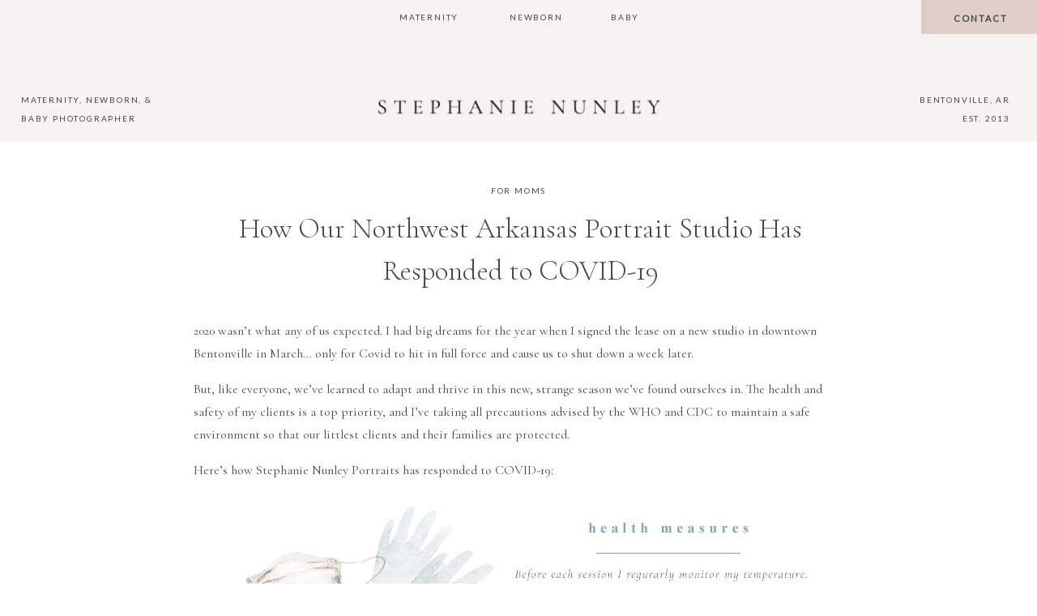

--- FILE ---
content_type: text/html; charset=UTF-8
request_url: https://stephanienunley.com/2020/07/20/bentonville-ar-portrait-studio-covid-response/
body_size: 17196
content:
<!DOCTYPE html>
<html lang="en-US" class="d">
<head>
<link rel="stylesheet" type="text/css" href="//lib.showit.co/engine/2.6.1/showit.css" />
<title>How Our Northwest Arkansas Portrait Studio Has Responded to COVID-19 | stephanienunley.com</title>
<meta name='robots' content='max-image-preview:large' />

            <script data-no-defer="1" data-ezscrex="false" data-cfasync="false" data-pagespeed-no-defer data-cookieconsent="ignore">
                var ctPublicFunctions = {"_ajax_nonce":"103b786ba3","_rest_nonce":"ee8f52d195","_ajax_url":"\/wp-admin\/admin-ajax.php","_rest_url":"https:\/\/stephanienunley.com\/wp-json\/","data__cookies_type":"none","data__ajax_type":"custom_ajax","data__bot_detector_enabled":1,"data__frontend_data_log_enabled":1,"cookiePrefix":"","wprocket_detected":false,"host_url":"stephanienunley.com","text__ee_click_to_select":"Click to select the whole data","text__ee_original_email":"The complete one is","text__ee_got_it":"Got it","text__ee_blocked":"Blocked","text__ee_cannot_connect":"Cannot connect","text__ee_cannot_decode":"Can not decode email. Unknown reason","text__ee_email_decoder":"CleanTalk email decoder","text__ee_wait_for_decoding":"The magic is on the way!","text__ee_decoding_process":"Please wait a few seconds while we decode the contact data."}
            </script>
        
            <script data-no-defer="1" data-ezscrex="false" data-cfasync="false" data-pagespeed-no-defer data-cookieconsent="ignore">
                var ctPublic = {"_ajax_nonce":"103b786ba3","settings__forms__check_internal":"0","settings__forms__check_external":"0","settings__forms__force_protection":0,"settings__forms__search_test":"0","settings__data__bot_detector_enabled":1,"settings__sfw__anti_crawler":0,"blog_home":"https:\/\/stephanienunley.com\/","pixel__setting":"3","pixel__enabled":false,"pixel__url":"https:\/\/moderate9-v4.cleantalk.org\/pixel\/163006fc01a34246b019027c63de93e3.gif","data__email_check_before_post":"1","data__email_check_exist_post":1,"data__cookies_type":"none","data__key_is_ok":true,"data__visible_fields_required":true,"wl_brandname":"Anti-Spam by CleanTalk","wl_brandname_short":"CleanTalk","ct_checkjs_key":1964366932,"emailEncoderPassKey":"18700097f36482c6030159673523e629","bot_detector_forms_excluded":"W10=","advancedCacheExists":false,"varnishCacheExists":false,"wc_ajax_add_to_cart":false}
            </script>
        <link rel='dns-prefetch' href='//fd.cleantalk.org' />
<link rel="alternate" type="application/rss+xml" title="stephanienunley.com &raquo; Feed" href="https://stephanienunley.com/feed/" />
<link rel="alternate" type="application/rss+xml" title="stephanienunley.com &raquo; Comments Feed" href="https://stephanienunley.com/comments/feed/" />
<link rel="alternate" type="application/rss+xml" title="stephanienunley.com &raquo; How Our Northwest Arkansas Portrait Studio Has Responded to COVID-19 Comments Feed" href="https://stephanienunley.com/2020/07/20/bentonville-ar-portrait-studio-covid-response/feed/" />
<script type="text/javascript">
/* <![CDATA[ */
window._wpemojiSettings = {"baseUrl":"https:\/\/s.w.org\/images\/core\/emoji\/16.0.1\/72x72\/","ext":".png","svgUrl":"https:\/\/s.w.org\/images\/core\/emoji\/16.0.1\/svg\/","svgExt":".svg","source":{"concatemoji":"https:\/\/stephanienunley.com\/wp-includes\/js\/wp-emoji-release.min.js?ver=6.8.2"}};
/*! This file is auto-generated */
!function(s,n){var o,i,e;function c(e){try{var t={supportTests:e,timestamp:(new Date).valueOf()};sessionStorage.setItem(o,JSON.stringify(t))}catch(e){}}function p(e,t,n){e.clearRect(0,0,e.canvas.width,e.canvas.height),e.fillText(t,0,0);var t=new Uint32Array(e.getImageData(0,0,e.canvas.width,e.canvas.height).data),a=(e.clearRect(0,0,e.canvas.width,e.canvas.height),e.fillText(n,0,0),new Uint32Array(e.getImageData(0,0,e.canvas.width,e.canvas.height).data));return t.every(function(e,t){return e===a[t]})}function u(e,t){e.clearRect(0,0,e.canvas.width,e.canvas.height),e.fillText(t,0,0);for(var n=e.getImageData(16,16,1,1),a=0;a<n.data.length;a++)if(0!==n.data[a])return!1;return!0}function f(e,t,n,a){switch(t){case"flag":return n(e,"\ud83c\udff3\ufe0f\u200d\u26a7\ufe0f","\ud83c\udff3\ufe0f\u200b\u26a7\ufe0f")?!1:!n(e,"\ud83c\udde8\ud83c\uddf6","\ud83c\udde8\u200b\ud83c\uddf6")&&!n(e,"\ud83c\udff4\udb40\udc67\udb40\udc62\udb40\udc65\udb40\udc6e\udb40\udc67\udb40\udc7f","\ud83c\udff4\u200b\udb40\udc67\u200b\udb40\udc62\u200b\udb40\udc65\u200b\udb40\udc6e\u200b\udb40\udc67\u200b\udb40\udc7f");case"emoji":return!a(e,"\ud83e\udedf")}return!1}function g(e,t,n,a){var r="undefined"!=typeof WorkerGlobalScope&&self instanceof WorkerGlobalScope?new OffscreenCanvas(300,150):s.createElement("canvas"),o=r.getContext("2d",{willReadFrequently:!0}),i=(o.textBaseline="top",o.font="600 32px Arial",{});return e.forEach(function(e){i[e]=t(o,e,n,a)}),i}function t(e){var t=s.createElement("script");t.src=e,t.defer=!0,s.head.appendChild(t)}"undefined"!=typeof Promise&&(o="wpEmojiSettingsSupports",i=["flag","emoji"],n.supports={everything:!0,everythingExceptFlag:!0},e=new Promise(function(e){s.addEventListener("DOMContentLoaded",e,{once:!0})}),new Promise(function(t){var n=function(){try{var e=JSON.parse(sessionStorage.getItem(o));if("object"==typeof e&&"number"==typeof e.timestamp&&(new Date).valueOf()<e.timestamp+604800&&"object"==typeof e.supportTests)return e.supportTests}catch(e){}return null}();if(!n){if("undefined"!=typeof Worker&&"undefined"!=typeof OffscreenCanvas&&"undefined"!=typeof URL&&URL.createObjectURL&&"undefined"!=typeof Blob)try{var e="postMessage("+g.toString()+"("+[JSON.stringify(i),f.toString(),p.toString(),u.toString()].join(",")+"));",a=new Blob([e],{type:"text/javascript"}),r=new Worker(URL.createObjectURL(a),{name:"wpTestEmojiSupports"});return void(r.onmessage=function(e){c(n=e.data),r.terminate(),t(n)})}catch(e){}c(n=g(i,f,p,u))}t(n)}).then(function(e){for(var t in e)n.supports[t]=e[t],n.supports.everything=n.supports.everything&&n.supports[t],"flag"!==t&&(n.supports.everythingExceptFlag=n.supports.everythingExceptFlag&&n.supports[t]);n.supports.everythingExceptFlag=n.supports.everythingExceptFlag&&!n.supports.flag,n.DOMReady=!1,n.readyCallback=function(){n.DOMReady=!0}}).then(function(){return e}).then(function(){var e;n.supports.everything||(n.readyCallback(),(e=n.source||{}).concatemoji?t(e.concatemoji):e.wpemoji&&e.twemoji&&(t(e.twemoji),t(e.wpemoji)))}))}((window,document),window._wpemojiSettings);
/* ]]> */
</script>
<style id='wp-emoji-styles-inline-css' type='text/css'>

	img.wp-smiley, img.emoji {
		display: inline !important;
		border: none !important;
		box-shadow: none !important;
		height: 1em !important;
		width: 1em !important;
		margin: 0 0.07em !important;
		vertical-align: -0.1em !important;
		background: none !important;
		padding: 0 !important;
	}
</style>
<link rel='stylesheet' id='wp-block-library-css' href='https://stephanienunley.com/wp-includes/css/dist/block-library/style.min.css?ver=6.8.2' type='text/css' media='all' />
<style id='classic-theme-styles-inline-css' type='text/css'>
/*! This file is auto-generated */
.wp-block-button__link{color:#fff;background-color:#32373c;border-radius:9999px;box-shadow:none;text-decoration:none;padding:calc(.667em + 2px) calc(1.333em + 2px);font-size:1.125em}.wp-block-file__button{background:#32373c;color:#fff;text-decoration:none}
</style>
<style id='global-styles-inline-css' type='text/css'>
:root{--wp--preset--aspect-ratio--square: 1;--wp--preset--aspect-ratio--4-3: 4/3;--wp--preset--aspect-ratio--3-4: 3/4;--wp--preset--aspect-ratio--3-2: 3/2;--wp--preset--aspect-ratio--2-3: 2/3;--wp--preset--aspect-ratio--16-9: 16/9;--wp--preset--aspect-ratio--9-16: 9/16;--wp--preset--color--black: #000000;--wp--preset--color--cyan-bluish-gray: #abb8c3;--wp--preset--color--white: #ffffff;--wp--preset--color--pale-pink: #f78da7;--wp--preset--color--vivid-red: #cf2e2e;--wp--preset--color--luminous-vivid-orange: #ff6900;--wp--preset--color--luminous-vivid-amber: #fcb900;--wp--preset--color--light-green-cyan: #7bdcb5;--wp--preset--color--vivid-green-cyan: #00d084;--wp--preset--color--pale-cyan-blue: #8ed1fc;--wp--preset--color--vivid-cyan-blue: #0693e3;--wp--preset--color--vivid-purple: #9b51e0;--wp--preset--gradient--vivid-cyan-blue-to-vivid-purple: linear-gradient(135deg,rgba(6,147,227,1) 0%,rgb(155,81,224) 100%);--wp--preset--gradient--light-green-cyan-to-vivid-green-cyan: linear-gradient(135deg,rgb(122,220,180) 0%,rgb(0,208,130) 100%);--wp--preset--gradient--luminous-vivid-amber-to-luminous-vivid-orange: linear-gradient(135deg,rgba(252,185,0,1) 0%,rgba(255,105,0,1) 100%);--wp--preset--gradient--luminous-vivid-orange-to-vivid-red: linear-gradient(135deg,rgba(255,105,0,1) 0%,rgb(207,46,46) 100%);--wp--preset--gradient--very-light-gray-to-cyan-bluish-gray: linear-gradient(135deg,rgb(238,238,238) 0%,rgb(169,184,195) 100%);--wp--preset--gradient--cool-to-warm-spectrum: linear-gradient(135deg,rgb(74,234,220) 0%,rgb(151,120,209) 20%,rgb(207,42,186) 40%,rgb(238,44,130) 60%,rgb(251,105,98) 80%,rgb(254,248,76) 100%);--wp--preset--gradient--blush-light-purple: linear-gradient(135deg,rgb(255,206,236) 0%,rgb(152,150,240) 100%);--wp--preset--gradient--blush-bordeaux: linear-gradient(135deg,rgb(254,205,165) 0%,rgb(254,45,45) 50%,rgb(107,0,62) 100%);--wp--preset--gradient--luminous-dusk: linear-gradient(135deg,rgb(255,203,112) 0%,rgb(199,81,192) 50%,rgb(65,88,208) 100%);--wp--preset--gradient--pale-ocean: linear-gradient(135deg,rgb(255,245,203) 0%,rgb(182,227,212) 50%,rgb(51,167,181) 100%);--wp--preset--gradient--electric-grass: linear-gradient(135deg,rgb(202,248,128) 0%,rgb(113,206,126) 100%);--wp--preset--gradient--midnight: linear-gradient(135deg,rgb(2,3,129) 0%,rgb(40,116,252) 100%);--wp--preset--font-size--small: 13px;--wp--preset--font-size--medium: 20px;--wp--preset--font-size--large: 36px;--wp--preset--font-size--x-large: 42px;--wp--preset--spacing--20: 0.44rem;--wp--preset--spacing--30: 0.67rem;--wp--preset--spacing--40: 1rem;--wp--preset--spacing--50: 1.5rem;--wp--preset--spacing--60: 2.25rem;--wp--preset--spacing--70: 3.38rem;--wp--preset--spacing--80: 5.06rem;--wp--preset--shadow--natural: 6px 6px 9px rgba(0, 0, 0, 0.2);--wp--preset--shadow--deep: 12px 12px 50px rgba(0, 0, 0, 0.4);--wp--preset--shadow--sharp: 6px 6px 0px rgba(0, 0, 0, 0.2);--wp--preset--shadow--outlined: 6px 6px 0px -3px rgba(255, 255, 255, 1), 6px 6px rgba(0, 0, 0, 1);--wp--preset--shadow--crisp: 6px 6px 0px rgba(0, 0, 0, 1);}:where(.is-layout-flex){gap: 0.5em;}:where(.is-layout-grid){gap: 0.5em;}body .is-layout-flex{display: flex;}.is-layout-flex{flex-wrap: wrap;align-items: center;}.is-layout-flex > :is(*, div){margin: 0;}body .is-layout-grid{display: grid;}.is-layout-grid > :is(*, div){margin: 0;}:where(.wp-block-columns.is-layout-flex){gap: 2em;}:where(.wp-block-columns.is-layout-grid){gap: 2em;}:where(.wp-block-post-template.is-layout-flex){gap: 1.25em;}:where(.wp-block-post-template.is-layout-grid){gap: 1.25em;}.has-black-color{color: var(--wp--preset--color--black) !important;}.has-cyan-bluish-gray-color{color: var(--wp--preset--color--cyan-bluish-gray) !important;}.has-white-color{color: var(--wp--preset--color--white) !important;}.has-pale-pink-color{color: var(--wp--preset--color--pale-pink) !important;}.has-vivid-red-color{color: var(--wp--preset--color--vivid-red) !important;}.has-luminous-vivid-orange-color{color: var(--wp--preset--color--luminous-vivid-orange) !important;}.has-luminous-vivid-amber-color{color: var(--wp--preset--color--luminous-vivid-amber) !important;}.has-light-green-cyan-color{color: var(--wp--preset--color--light-green-cyan) !important;}.has-vivid-green-cyan-color{color: var(--wp--preset--color--vivid-green-cyan) !important;}.has-pale-cyan-blue-color{color: var(--wp--preset--color--pale-cyan-blue) !important;}.has-vivid-cyan-blue-color{color: var(--wp--preset--color--vivid-cyan-blue) !important;}.has-vivid-purple-color{color: var(--wp--preset--color--vivid-purple) !important;}.has-black-background-color{background-color: var(--wp--preset--color--black) !important;}.has-cyan-bluish-gray-background-color{background-color: var(--wp--preset--color--cyan-bluish-gray) !important;}.has-white-background-color{background-color: var(--wp--preset--color--white) !important;}.has-pale-pink-background-color{background-color: var(--wp--preset--color--pale-pink) !important;}.has-vivid-red-background-color{background-color: var(--wp--preset--color--vivid-red) !important;}.has-luminous-vivid-orange-background-color{background-color: var(--wp--preset--color--luminous-vivid-orange) !important;}.has-luminous-vivid-amber-background-color{background-color: var(--wp--preset--color--luminous-vivid-amber) !important;}.has-light-green-cyan-background-color{background-color: var(--wp--preset--color--light-green-cyan) !important;}.has-vivid-green-cyan-background-color{background-color: var(--wp--preset--color--vivid-green-cyan) !important;}.has-pale-cyan-blue-background-color{background-color: var(--wp--preset--color--pale-cyan-blue) !important;}.has-vivid-cyan-blue-background-color{background-color: var(--wp--preset--color--vivid-cyan-blue) !important;}.has-vivid-purple-background-color{background-color: var(--wp--preset--color--vivid-purple) !important;}.has-black-border-color{border-color: var(--wp--preset--color--black) !important;}.has-cyan-bluish-gray-border-color{border-color: var(--wp--preset--color--cyan-bluish-gray) !important;}.has-white-border-color{border-color: var(--wp--preset--color--white) !important;}.has-pale-pink-border-color{border-color: var(--wp--preset--color--pale-pink) !important;}.has-vivid-red-border-color{border-color: var(--wp--preset--color--vivid-red) !important;}.has-luminous-vivid-orange-border-color{border-color: var(--wp--preset--color--luminous-vivid-orange) !important;}.has-luminous-vivid-amber-border-color{border-color: var(--wp--preset--color--luminous-vivid-amber) !important;}.has-light-green-cyan-border-color{border-color: var(--wp--preset--color--light-green-cyan) !important;}.has-vivid-green-cyan-border-color{border-color: var(--wp--preset--color--vivid-green-cyan) !important;}.has-pale-cyan-blue-border-color{border-color: var(--wp--preset--color--pale-cyan-blue) !important;}.has-vivid-cyan-blue-border-color{border-color: var(--wp--preset--color--vivid-cyan-blue) !important;}.has-vivid-purple-border-color{border-color: var(--wp--preset--color--vivid-purple) !important;}.has-vivid-cyan-blue-to-vivid-purple-gradient-background{background: var(--wp--preset--gradient--vivid-cyan-blue-to-vivid-purple) !important;}.has-light-green-cyan-to-vivid-green-cyan-gradient-background{background: var(--wp--preset--gradient--light-green-cyan-to-vivid-green-cyan) !important;}.has-luminous-vivid-amber-to-luminous-vivid-orange-gradient-background{background: var(--wp--preset--gradient--luminous-vivid-amber-to-luminous-vivid-orange) !important;}.has-luminous-vivid-orange-to-vivid-red-gradient-background{background: var(--wp--preset--gradient--luminous-vivid-orange-to-vivid-red) !important;}.has-very-light-gray-to-cyan-bluish-gray-gradient-background{background: var(--wp--preset--gradient--very-light-gray-to-cyan-bluish-gray) !important;}.has-cool-to-warm-spectrum-gradient-background{background: var(--wp--preset--gradient--cool-to-warm-spectrum) !important;}.has-blush-light-purple-gradient-background{background: var(--wp--preset--gradient--blush-light-purple) !important;}.has-blush-bordeaux-gradient-background{background: var(--wp--preset--gradient--blush-bordeaux) !important;}.has-luminous-dusk-gradient-background{background: var(--wp--preset--gradient--luminous-dusk) !important;}.has-pale-ocean-gradient-background{background: var(--wp--preset--gradient--pale-ocean) !important;}.has-electric-grass-gradient-background{background: var(--wp--preset--gradient--electric-grass) !important;}.has-midnight-gradient-background{background: var(--wp--preset--gradient--midnight) !important;}.has-small-font-size{font-size: var(--wp--preset--font-size--small) !important;}.has-medium-font-size{font-size: var(--wp--preset--font-size--medium) !important;}.has-large-font-size{font-size: var(--wp--preset--font-size--large) !important;}.has-x-large-font-size{font-size: var(--wp--preset--font-size--x-large) !important;}
:where(.wp-block-post-template.is-layout-flex){gap: 1.25em;}:where(.wp-block-post-template.is-layout-grid){gap: 1.25em;}
:where(.wp-block-columns.is-layout-flex){gap: 2em;}:where(.wp-block-columns.is-layout-grid){gap: 2em;}
:root :where(.wp-block-pullquote){font-size: 1.5em;line-height: 1.6;}
</style>
<link rel='stylesheet' id='cleantalk-public-css-css' href='https://stephanienunley.com/wp-content/plugins/cleantalk-spam-protect/css/cleantalk-public.min.css?ver=6.67_1762444149' type='text/css' media='all' />
<link rel='stylesheet' id='cleantalk-email-decoder-css-css' href='https://stephanienunley.com/wp-content/plugins/cleantalk-spam-protect/css/cleantalk-email-decoder.min.css?ver=6.67_1762444149' type='text/css' media='all' />
<script type="text/javascript" src="https://stephanienunley.com/wp-content/plugins/cleantalk-spam-protect/js/apbct-public-bundle.min.js?ver=6.67_1762444149" id="apbct-public-bundle.min-js-js"></script>
<script type="text/javascript" src="https://fd.cleantalk.org/ct-bot-detector-wrapper.js?ver=6.67" id="ct_bot_detector-js" defer="defer" data-wp-strategy="defer"></script>
<script type="text/javascript" src="https://stephanienunley.com/wp-includes/js/jquery/jquery.min.js?ver=3.7.1" id="jquery-core-js"></script>
<script type="text/javascript" src="https://stephanienunley.com/wp-includes/js/jquery/jquery-migrate.min.js?ver=3.4.1" id="jquery-migrate-js"></script>
<script type="text/javascript" src="https://stephanienunley.com/wp-content/plugins/showit/public/js/showit.js?ver=1761238102" id="si-script-js"></script>
<link rel="https://api.w.org/" href="https://stephanienunley.com/wp-json/" /><link rel="alternate" title="JSON" type="application/json" href="https://stephanienunley.com/wp-json/wp/v2/posts/674" /><link rel="EditURI" type="application/rsd+xml" title="RSD" href="https://stephanienunley.com/xmlrpc.php?rsd" />
<link rel="canonical" href="https://stephanienunley.com/2020/07/20/bentonville-ar-portrait-studio-covid-response/" />
<link rel='shortlink' href='https://stephanienunley.com/?p=674' />
<link rel="alternate" title="oEmbed (JSON)" type="application/json+oembed" href="https://stephanienunley.com/wp-json/oembed/1.0/embed?url=https%3A%2F%2Fstephanienunley.com%2F2020%2F07%2F20%2Fbentonville-ar-portrait-studio-covid-response%2F" />
<link rel="alternate" title="oEmbed (XML)" type="text/xml+oembed" href="https://stephanienunley.com/wp-json/oembed/1.0/embed?url=https%3A%2F%2Fstephanienunley.com%2F2020%2F07%2F20%2Fbentonville-ar-portrait-studio-covid-response%2F&#038;format=xml" />

<meta charset="UTF-8" />
<meta name="viewport" content="width=device-width, initial-scale=1" />
<link rel="icon" type="image/png" href="//static.showit.co/200/jT9nFs_GRqCP818_bokDrA/165907/favicon.png" />
<link rel="preconnect" href="https://static.showit.co" />

<link rel="preconnect" href="https://fonts.googleapis.com">
<link rel="preconnect" href="https://fonts.gstatic.com" crossorigin>
<link href="https://fonts.googleapis.com/css?family=Lato:regular|Cormorant+Garamond:regular|Cormorant+Garamond:300|Montserrat:regular|Cormorant+Garamond:300italic" rel="stylesheet" type="text/css"/>
<script id="init_data" type="application/json">
{"mobile":{"w":320},"desktop":{"w":1200,"bgFillType":"color","bgColor":"#000000:0"},"sid":"ew2vjxs0qjc3ei2xi-6jha","break":768,"assetURL":"//static.showit.co","contactFormId":"165907/296328","cfAction":"aHR0cHM6Ly9jbGllbnRzZXJ2aWNlLnNob3dpdC5jb20vY29udGFjdGZvcm0=","sgAction":"aHR0cHM6Ly9jbGllbnRzZXJ2aWNlLnNob3dpdC5jby9zb2NpYWxncmlk","blockData":[{"slug":"navigation","visible":"a","states":[],"d":{"h":43,"w":1200,"locking":{"scrollOffset":1,"side":"st"},"trIn":{"type":"none"},"trOut":{"type":"none"},"bgFillType":"color","bgColor":"#f5f3f2","bgMediaType":"none"},"m":{"h":50,"w":320,"locking":{"side":"st"},"trIn":{"type":"none"},"trOut":{"type":"none"},"bgFillType":"color","bgColor":"#f5f3f2","bgMediaType":"none"}},{"slug":"logo","visible":"d","states":[],"d":{"h":131,"w":1200,"trIn":{"type":"none"},"trOut":{"type":"none"},"stateTrIn":{"type":"none"},"stateTrOut":{"type":"none"},"bgFillType":"color","bgColor":"#f5f3f2","bgMediaType":"none"},"m":{"h":200,"w":320,"bgFillType":"color","bgColor":"colors-7","bgMediaType":"none"}},{"slug":"post-header","visible":"a","states":[],"d":{"h":197,"w":1200,"nature":"dH","bgFillType":"color","bgColor":"#FFFFFF","bgMediaType":"none"},"m":{"h":92,"w":320,"bgFillType":"color","bgColor":"#FFFFFF","bgMediaType":"none"}},{"slug":"text","visible":"a","states":[],"d":{"h":579,"w":1200,"nature":"dH","bgFillType":"color","bgColor":"#FFFFFF","bgMediaType":"none"},"m":{"h":231,"w":320,"nature":"dH","bgFillType":"color","bgColor":"#FFFFFF","bgMediaType":"none"}},{"slug":"pagination","visible":"a","states":[],"d":{"h":57,"w":1200,"bgFillType":"color","bgColor":"#FFFFFF","bgMediaType":"none"},"m":{"h":80,"w":320,"bgFillType":"color","bgColor":"#FFFFFF","bgMediaType":"none"}},{"slug":"post-comments","visible":"a","states":[],"d":{"h":100,"w":1200,"nature":"dH","bgFillType":"color","bgColor":"#FFFFFF","bgMediaType":"none"},"m":{"h":55,"w":320,"bgFillType":"color","bgColor":"#FFFFFF","bgMediaType":"none"}},{"slug":"comments-form","visible":"a","states":[],"d":{"h":100,"w":1200,"nature":"dH","bgFillType":"color","bgColor":"#FFFFFF","bgMediaType":"none"},"m":{"h":71,"w":320,"bgFillType":"color","bgColor":"#FFFFFF","bgMediaType":"none"}},{"slug":"footer","visible":"a","states":[],"d":{"h":653,"w":1200,"bgFillType":"color","bgColor":"#f5f3f2","bgMediaType":"none"},"m":{"h":664,"w":320,"bgFillType":"color","bgColor":"#f2f0ed","bgMediaType":"none"}},{"slug":"mobile-nav","visible":"m","states":[],"d":{"h":400,"w":1200,"bgFillType":"color","bgColor":"#FFFFFF","bgMediaType":"none"},"m":{"h":600,"w":320,"locking":{"side":"t"},"trIn":{"type":"slide","direction":"Down"},"trOut":{"type":"slide","direction":"Up"},"bgFillType":"color","bgColor":"colors-7","bgMediaType":"none","tr":{"in":{"cl":"slideInDown","d":"0.5","dl":"0"},"out":{"cl":"slideOutUp","d":"0.5","dl":"0"}}}}],"elementData":[{"type":"simple","visible":"d","id":"navigation_0","blockId":"navigation","m":{"x":48,"y":8,"w":224,"h":35,"a":0},"d":{"x":1057,"y":-2,"w":143,"h":44,"a":0,"lockH":"r"}},{"type":"text","visible":"d","id":"navigation_1","blockId":"navigation","m":{"x":122,"y":18,"w":75.60000000000001,"h":14,"a":0},"d":{"x":453,"y":10,"w":81,"h":16,"a":0,"trIn":{"cl":"fadeIn","d":"0.5","dl":"0"}}},{"type":"text","visible":"d","id":"navigation_2","blockId":"navigation","m":{"x":122,"y":18,"w":75.60000000000001,"h":14,"a":0},"d":{"x":589,"y":10,"w":69,"h":16,"a":0,"trIn":{"cl":"fadeIn","d":"0.5","dl":"0"}}},{"type":"text","visible":"d","id":"navigation_3","blockId":"navigation","m":{"x":122,"y":18,"w":75.60000000000001,"h":14,"a":0},"d":{"x":714,"y":10,"w":34,"h":16,"a":0,"trIn":{"cl":"fadeIn","d":"0.5","dl":"0"}}},{"type":"text","visible":"d","id":"navigation_4","blockId":"navigation","m":{"x":122,"y":18,"w":75.60000000000001,"h":14,"a":0},"d":{"x":1097,"y":10,"w":76,"h":16,"a":0,"trIn":{"cl":"fadeIn","d":"0.5","dl":"0"},"lockH":"r"}},{"type":"icon","visible":"m","id":"navigation_5","blockId":"navigation","m":{"x":271,"y":3,"w":45,"h":45,"a":0},"d":{"x":550,"y":27,"w":100,"h":100,"a":0},"pc":[{"type":"show","block":"mobile-nav"}]},{"type":"graphic","visible":"m","id":"navigation_6","blockId":"navigation","m":{"x":28,"y":5,"w":185,"h":44,"a":0},"d":{"x":534,"y":7,"w":132,"h":30,"a":0},"c":{"key":"cqducTM-RE6LWYH0zFTdng/165907/logo-hq-new.png","aspect_ratio":4.40435}},{"type":"graphic","visible":"d","id":"logo_0","blockId":"logo","m":{"x":83,"y":8,"w":154,"h":35,"a":0},"d":{"x":410,"y":78,"w":380,"h":25,"a":0},"c":{"key":"cqducTM-RE6LWYH0zFTdng/165907/logo-hq-new.png","aspect_ratio":4.40435}},{"type":"text","visible":"a","id":"logo_1","blockId":"logo","m":{"x":122,"y":18,"w":75.60000000000001,"h":14,"a":0},"d":{"x":996,"y":69,"w":171,"h":45,"a":0,"trIn":{"cl":"fadeIn","d":"0.5","dl":"0"},"lockH":"r"}},{"type":"text","visible":"a","id":"logo_2","blockId":"logo","m":{"x":122,"y":18,"w":75.60000000000001,"h":14,"a":0},"d":{"x":26,"y":69,"w":168,"h":45,"a":0,"trIn":{"cl":"fadeIn","d":"0.5","dl":"0"},"lockH":"l"}},{"type":"text","visible":"d","id":"post-header_0","blockId":"post-header","m":{"x":37,"y":98,"w":248.003,"h":16.003,"a":0},"d":{"x":340,"y":52,"w":520,"h":18,"a":0}},{"type":"text","visible":"a","id":"post-header_1","blockId":"post-header","m":{"x":25.5,"y":46,"w":269,"h":45,"a":0},"d":{"x":197,"y":82,"w":811,"h":115,"a":0}},{"type":"text","visible":"a","id":"text_0","blockId":"text","m":{"x":44,"y":22.333,"w":236.012,"h":208.004,"a":0},"d":{"x":198.999,"y":23,"w":802.003,"h":331.001,"a":0}},{"type":"text","visible":"a","id":"pagination_0","blockId":"pagination","m":{"x":21.997,"y":37,"w":133.004,"h":15,"a":0},"d":{"x":197.091,"y":23.992,"w":378.015,"h":19.013,"a":0}},{"type":"text","visible":"a","id":"pagination_1","blockId":"pagination","m":{"x":178.997,"y":37.444,"w":117.01,"h":15,"a":0},"d":{"x":623.091,"y":23.992,"w":383.008,"h":19.006,"a":0}},{"type":"text","visible":"a","id":"post-comments_0","blockId":"post-comments","m":{"x":46.5,"y":20,"w":227,"h":15,"a":0},"d":{"x":198.993,"y":37.494,"w":802.014,"h":25.012,"a":0}},{"type":"text","visible":"a","id":"comments-form_0","blockId":"comments-form","m":{"x":46.5,"y":28,"w":227,"h":15,"a":0},"d":{"x":196.993,"y":40.494,"w":806.014,"h":19.012,"a":0}},{"type":"text","visible":"a","id":"footer_0","blockId":"footer","m":{"x":42,"y":82,"w":131,"h":22,"a":0},"d":{"x":54,"y":119,"w":123,"h":16,"a":0}},{"type":"text","visible":"a","id":"footer_1","blockId":"footer","m":{"x":97,"y":646,"w":131,"h":22,"a":0},"d":{"x":923,"y":636,"w":143,"h":16,"a":0,"lockH":"r"}},{"type":"text","visible":"a","id":"footer_2","blockId":"footer","m":{"x":228,"y":646,"w":85,"h":22,"a":0},"d":{"x":1072,"y":636,"w":126,"h":16,"a":0,"lockH":"r"}},{"type":"graphic","visible":"a","id":"footer_3","blockId":"footer","m":{"x":40,"y":13,"w":237,"h":58,"a":0},"d":{"x":38,"y":40,"w":350,"h":59,"a":0},"c":{"key":"cqducTM-RE6LWYH0zFTdng/165907/logo-hq-new.png","aspect_ratio":4.40435}},{"type":"text","visible":"a","id":"footer_4","blockId":"footer","m":{"x":42,"y":113,"w":131,"h":22,"a":0},"d":{"x":54,"y":151,"w":123,"h":16,"a":0}},{"type":"text","visible":"a","id":"footer_5","blockId":"footer","m":{"x":42,"y":145,"w":131,"h":22,"a":0},"d":{"x":54,"y":183,"w":123,"h":16,"a":0}},{"type":"text","visible":"a","id":"footer_6","blockId":"footer","m":{"x":42,"y":176,"w":135,"h":34,"a":0},"d":{"x":54,"y":215,"w":154,"h":16,"a":0}},{"type":"text","visible":"a","id":"footer_7","blockId":"footer","m":{"x":42,"y":226,"w":131,"h":22,"a":0},"d":{"x":280,"y":119,"w":197,"h":16,"a":0}},{"type":"text","visible":"a","id":"footer_8","blockId":"footer","m":{"x":207,"y":113,"w":60,"h":22,"a":0},"d":{"x":280,"y":151,"w":130,"h":16,"a":0}},{"type":"text","visible":"a","id":"footer_9","blockId":"footer","m":{"x":207,"y":82,"w":53,"h":22,"a":0},"d":{"x":280,"y":183,"w":123,"h":16,"a":0}},{"type":"text","visible":"a","id":"footer_10","blockId":"footer","m":{"x":207,"y":176,"w":71,"h":32,"a":0},"d":{"x":54,"y":247,"w":143,"h":16,"a":0}},{"type":"text","visible":"a","id":"footer_11","blockId":"footer","m":{"x":207,"y":145,"w":58,"h":22,"a":0},"d":{"x":280,"y":215,"w":143,"h":16,"a":0}},{"type":"social","visible":"a","id":"footer_12","blockId":"footer","m":{"x":-2,"y":511,"w":325,"h":127,"a":0},"d":{"x":-3,"y":336,"w":1204,"h":295,"a":0,"lockH":"s"}},{"type":"text","visible":"a","id":"footer_13","blockId":"footer","m":{"x":207,"y":226,"w":64,"h":22,"a":0},"d":{"x":280,"y":247,"w":143,"h":16,"a":0}},{"type":"text","visible":"a","id":"footer_16","blockId":"footer","m":{"x":49,"y":483,"w":223,"h":22,"a":0},"d":{"x":889,"y":311,"w":210,"h":16,"a":0,"lockH":"r"}},{"type":"line","visible":"a","id":"footer_17","blockId":"footer","m":{"x":40,"y":471,"w":240,"a":0},"d":{"x":1101,"y":321,"w":128,"h":1,"a":0,"o":100,"lockH":"r"}},{"type":"line","visible":"d","id":"footer_18","blockId":"footer","m":{"x":48,"y":298,"w":224,"h":3,"a":0},"d":{"x":-3,"y":321,"w":884,"h":1,"a":0,"o":100,"lockH":"s"}},{"type":"text","visible":"a","id":"footer_19","blockId":"footer","m":{"x":45,"y":368,"w":231,"h":83,"a":0},"d":{"x":802,"y":172,"w":209,"h":91,"a":0,"trIn":{"cl":"fadeIn","d":"0.5","dl":0.35}}},{"type":"text","visible":"a","id":"footer_20","blockId":"footer","m":{"x":40,"y":295,"w":240,"h":57,"a":0},"d":{"x":804,"y":119,"w":365,"h":57,"a":0}},{"type":"line","visible":"a","id":"footer_21","blockId":"footer","m":{"x":40,"y":270,"w":240,"a":0},"d":{"x":-3,"y":15,"w":1208,"h":1,"a":0,"o":100,"lockH":"s"}},{"type":"simple","visible":"a","id":"mobile-nav_0","blockId":"mobile-nav","m":{"x":-1,"y":0,"w":328,"h":50,"a":0},"d":{"x":360,"y":120,"w":480,"h":160,"a":0}},{"type":"icon","visible":"m","id":"mobile-nav_1","blockId":"mobile-nav","m":{"x":280,"y":10,"w":29,"h":28,"a":0,"lockV":"t"},"d":{"x":575,"y":175,"w":100,"h":100,"a":0},"pc":[{"type":"hide","block":"mobile-nav"}]},{"type":"icon","visible":"a","id":"mobile-nav_2","blockId":"mobile-nav","m":{"x":249,"y":436,"w":20,"h":20,"a":0},"d":{"x":1069,"y":36.81,"w":16.065,"h":14.831,"a":0}},{"type":"text","visible":"m","id":"mobile-nav_3","blockId":"mobile-nav","m":{"x":48,"y":130,"w":203,"h":23,"a":0},"d":{"x":562,"y":193,"w":97.19999999999999,"h":18,"a":0}},{"type":"text","visible":"m","id":"mobile-nav_4","blockId":"mobile-nav","m":{"x":48,"y":174,"w":189,"h":23,"a":0},"d":{"x":562,"y":193,"w":97.19999999999999,"h":18,"a":0}},{"type":"text","visible":"m","id":"mobile-nav_5","blockId":"mobile-nav","m":{"x":48,"y":218,"w":211,"h":23,"a":0},"d":{"x":562,"y":193,"w":97.19999999999999,"h":18,"a":0}},{"type":"text","visible":"m","id":"mobile-nav_6","blockId":"mobile-nav","m":{"x":48,"y":262,"w":212,"h":23,"a":0},"d":{"x":562,"y":193,"w":97.19999999999999,"h":18,"a":0}},{"type":"text","visible":"m","id":"mobile-nav_7","blockId":"mobile-nav","m":{"x":48,"y":439,"w":182,"h":23,"a":0},"d":{"x":562,"y":193,"w":97.19999999999999,"h":18,"a":0}},{"type":"text","visible":"m","id":"mobile-nav_8","blockId":"mobile-nav","m":{"x":48,"y":351,"w":206,"h":23,"a":0},"d":{"x":562,"y":193,"w":97.19999999999999,"h":18,"a":0}},{"type":"simple","visible":"a","id":"mobile-nav_9","blockId":"mobile-nav","m":{"x":88,"y":495,"w":144,"h":36,"a":0},"d":{"x":360,"y":120,"w":480,"h":160,"a":0}},{"type":"text","visible":"m","id":"mobile-nav_10","blockId":"mobile-nav","m":{"x":88,"y":494,"w":143,"h":36,"a":0},"d":{"x":562,"y":193,"w":97.19999999999999,"h":18,"a":0}},{"type":"graphic","visible":"m","id":"mobile-nav_11","blockId":"mobile-nav","m":{"x":28,"y":5,"w":185,"h":44,"a":0},"d":{"x":534,"y":7,"w":132,"h":30,"a":0},"c":{"key":"cqducTM-RE6LWYH0zFTdng/165907/logo-hq-new.png","aspect_ratio":4.40435}},{"type":"text","visible":"m","id":"mobile-nav_12","blockId":"mobile-nav","m":{"x":48,"y":307,"w":214,"h":23,"a":0},"d":{"x":562,"y":193,"w":97.19999999999999,"h":18,"a":0}},{"type":"line","visible":"a","id":"mobile-nav_13","blockId":"mobile-nav","m":{"x":48,"y":158,"w":224,"h":1,"a":0},"d":{"x":360,"y":199,"w":480,"h":3,"a":0}},{"type":"line","visible":"a","id":"mobile-nav_14","blockId":"mobile-nav","m":{"x":48,"y":204,"w":224,"h":1,"a":0},"d":{"x":360,"y":199,"w":480,"h":3,"a":0}},{"type":"line","visible":"a","id":"mobile-nav_15","blockId":"mobile-nav","m":{"x":48,"y":247,"w":224,"h":1,"a":0},"d":{"x":360,"y":199,"w":480,"h":3,"a":0}},{"type":"line","visible":"a","id":"mobile-nav_16","blockId":"mobile-nav","m":{"x":48,"y":289,"w":224,"h":1,"a":0},"d":{"x":360,"y":199,"w":480,"h":3,"a":0}},{"type":"line","visible":"a","id":"mobile-nav_17","blockId":"mobile-nav","m":{"x":48,"y":334,"w":224,"h":1,"a":0},"d":{"x":360,"y":199,"w":480,"h":3,"a":0}},{"type":"line","visible":"a","id":"mobile-nav_18","blockId":"mobile-nav","m":{"x":48,"y":381,"w":224,"h":1,"a":0},"d":{"x":360,"y":199,"w":480,"h":3,"a":0}},{"type":"line","visible":"a","id":"mobile-nav_19","blockId":"mobile-nav","m":{"x":48,"y":423,"w":224,"h":1,"a":0},"d":{"x":360,"y":199,"w":480,"h":3,"a":0}},{"type":"text","visible":"m","id":"mobile-nav_20","blockId":"mobile-nav","m":{"x":48,"y":395,"w":187,"h":23,"a":0},"d":{"x":562,"y":193,"w":97.19999999999999,"h":18,"a":0}}]}
</script>
<link
rel="stylesheet"
type="text/css"
href="https://cdnjs.cloudflare.com/ajax/libs/animate.css/3.4.0/animate.min.css"
/>


<script src="//lib.showit.co/engine/2.6.1/showit-lib.min.js"></script>
<script src="//lib.showit.co/engine/2.6.1/showit.min.js"></script>
<script>

function initPage(){

}
</script>

<style id="si-page-css">
html.m {background-color:rgba(0,0,0,0);}
html.d {background-color:rgba(0,0,0,0);}
.d .se:has(.st-primary) {border-radius:10px;box-shadow:none;opacity:1;overflow:hidden;}
.d .st-primary {padding:10px 14px 10px 14px;border-width:0px;border-color:rgba(4,4,4,1);background-color:rgba(4,4,4,1);background-image:none;border-radius:inherit;transition-duration:0.5s;}
.d .st-primary span {color:rgba(255,255,255,1);font-family:'Montserrat';font-weight:400;font-style:normal;font-size:16px;text-align:center;text-transform:uppercase;letter-spacing:0em;line-height:1.5;transition-duration:0.5s;}
.d .se:has(.st-primary:hover), .d .se:has(.trigger-child-hovers:hover .st-primary) {}
.d .st-primary.se-button:hover, .d .trigger-child-hovers:hover .st-primary.se-button {background-color:rgba(4,4,4,1);background-image:none;transition-property:background-color,background-image;}
.d .st-primary.se-button:hover span, .d .trigger-child-hovers:hover .st-primary.se-button span {}
.m .se:has(.st-primary) {border-radius:10px;box-shadow:none;opacity:1;overflow:hidden;}
.m .st-primary {padding:10px 14px 10px 14px;border-width:0px;border-color:rgba(4,4,4,1);background-color:rgba(4,4,4,1);background-image:none;border-radius:inherit;}
.m .st-primary span {color:rgba(255,255,255,1);font-family:'Montserrat';font-weight:400;font-style:normal;font-size:14px;text-align:center;text-transform:uppercase;letter-spacing:0.1em;}
.d .se:has(.st-secondary) {border-radius:10px;box-shadow:none;opacity:1;overflow:hidden;}
.d .st-secondary {padding:10px 14px 10px 14px;border-width:2px;border-color:rgba(4,4,4,1);background-color:rgba(0,0,0,0);background-image:none;border-radius:inherit;transition-duration:0.5s;}
.d .st-secondary span {color:rgba(4,4,4,1);font-family:'Montserrat';font-weight:400;font-style:normal;font-size:16px;text-align:center;text-transform:uppercase;letter-spacing:0em;line-height:1.5;transition-duration:0.5s;}
.d .se:has(.st-secondary:hover), .d .se:has(.trigger-child-hovers:hover .st-secondary) {}
.d .st-secondary.se-button:hover, .d .trigger-child-hovers:hover .st-secondary.se-button {border-color:rgba(4,4,4,0.7);background-color:rgba(0,0,0,0);background-image:none;transition-property:border-color,background-color,background-image;}
.d .st-secondary.se-button:hover span, .d .trigger-child-hovers:hover .st-secondary.se-button span {color:rgba(4,4,4,0.7);transition-property:color;}
.m .se:has(.st-secondary) {border-radius:10px;box-shadow:none;opacity:1;overflow:hidden;}
.m .st-secondary {padding:10px 14px 10px 14px;border-width:2px;border-color:rgba(4,4,4,1);background-color:rgba(0,0,0,0);background-image:none;border-radius:inherit;}
.m .st-secondary span {color:rgba(4,4,4,1);font-family:'Montserrat';font-weight:400;font-style:normal;font-size:14px;text-align:center;text-transform:uppercase;letter-spacing:0.1em;}
.d .st-d-title,.d .se-wpt h1 {color:rgba(71,71,71,1);line-height:1.5;letter-spacing:0em;font-size:50px;text-align:center;font-family:'Cormorant Garamond';font-weight:400;font-style:normal;}
.d .se-wpt h1 {margin-bottom:30px;}
.d .st-d-title.se-rc a {text-decoration:none;color:rgba(71,71,71,1);}
.d .st-d-title.se-rc a:hover {text-decoration:none;color:rgba(222,206,199,1);opacity:0.8;}
.m .st-m-title,.m .se-wpt h1 {color:rgba(71,71,71,1);font-size:30px;text-align:center;font-family:'Cormorant Garamond';font-weight:400;font-style:normal;}
.m .se-wpt h1 {margin-bottom:20px;}
.m .st-m-title.se-rc a {color:rgba(71,71,71,1);}
.m .st-m-title.se-rc a:hover {text-decoration:underline;color:rgba(71,71,71,1);opacity:0.8;}
.d .st-d-heading,.d .se-wpt h2 {color:rgba(71,71,71,1);line-height:1.5;letter-spacing:0em;font-size:35px;text-align:center;font-family:'Cormorant Garamond';font-weight:300;font-style:normal;}
.d .se-wpt h2 {margin-bottom:24px;}
.d .st-d-heading.se-rc a {color:rgba(71,71,71,1);}
.d .st-d-heading.se-rc a:hover {text-decoration:underline;color:rgba(71,71,71,1);opacity:0.8;}
.m .st-m-heading,.m .se-wpt h2 {color:rgba(71,71,71,1);line-height:1.2;letter-spacing:0em;font-size:24px;text-align:center;font-family:'Cormorant Garamond';font-weight:300;font-style:normal;}
.m .se-wpt h2 {margin-bottom:20px;}
.m .st-m-heading.se-rc a {color:rgba(71,71,71,1);}
.m .st-m-heading.se-rc a:hover {text-decoration:underline;color:rgba(71,71,71,1);opacity:0.8;}
.d .st-d-subheading,.d .se-wpt h3 {color:rgba(71,71,71,1);text-transform:uppercase;line-height:1.5;letter-spacing:0em;font-size:16px;text-align:center;font-family:'Montserrat';font-weight:400;font-style:normal;}
.d .se-wpt h3 {margin-bottom:18px;}
.d .st-d-subheading.se-rc a {color:rgba(71,71,71,1);}
.d .st-d-subheading.se-rc a:hover {text-decoration:underline;color:rgba(71,71,71,1);opacity:0.8;}
.m .st-m-subheading,.m .se-wpt h3 {color:rgba(71,71,71,1);text-transform:uppercase;letter-spacing:0.1em;font-size:14px;text-align:center;font-family:'Montserrat';font-weight:400;font-style:normal;}
.m .se-wpt h3 {margin-bottom:18px;}
.m .st-m-subheading.se-rc a {color:rgba(71,71,71,1);}
.m .st-m-subheading.se-rc a:hover {text-decoration:underline;color:rgba(71,71,71,1);opacity:0.8;}
.d .st-d-paragraph {color:rgba(71,71,71,1);line-height:1.8;letter-spacing:0em;font-size:13px;text-align:left;font-family:'Montserrat';font-weight:400;font-style:normal;}
.d .se-wpt p {margin-bottom:16px;}
.d .st-d-paragraph.se-rc a {color:rgba(71,71,71,1);}
.d .st-d-paragraph.se-rc a:hover {text-decoration:underline;color:rgba(71,71,71,1);opacity:0.8;}
.m .st-m-paragraph {color:rgba(71,71,71,1);line-height:2;letter-spacing:0em;font-size:15px;font-family:'Cormorant Garamond';font-weight:400;font-style:normal;}
.m .se-wpt p {margin-bottom:16px;}
.m .st-m-paragraph.se-rc a {color:rgba(71,71,71,1);}
.m .st-m-paragraph.se-rc a:hover {text-decoration:underline;color:rgba(71,71,71,1);opacity:0.8;}
.sib-navigation {z-index:15;}
.m .sib-navigation {height:50px;}
.d .sib-navigation {height:43px;}
.m .sib-navigation .ss-bg {background-color:rgba(245,243,242,1);}
.d .sib-navigation .ss-bg {background-color:rgba(245,243,242,1);}
.d .sie-navigation_0 {left:1057px;top:-2px;width:143px;height:44px;}
.m .sie-navigation_0 {left:48px;top:8px;width:224px;height:35px;display:none;}
.d .sie-navigation_0 .se-simple:hover {}
.m .sie-navigation_0 .se-simple:hover {}
.d .sie-navigation_0 .se-simple {background-color:rgba(222,206,199,1);}
.m .sie-navigation_0 .se-simple {background-color:rgba(4,4,4,1);}
.d .sie-navigation_1 {left:453px;top:10px;width:81px;height:16px;}
.m .sie-navigation_1 {left:122px;top:18px;width:75.60000000000001px;height:14px;display:none;}
.d .sie-navigation_1-text {text-transform:uppercase;line-height:2.3;letter-spacing:0.18em;font-size:10px;font-family:'Lato';font-weight:400;font-style:normal;}
.d .sie-navigation_2 {left:589px;top:10px;width:69px;height:16px;}
.m .sie-navigation_2 {left:122px;top:18px;width:75.60000000000001px;height:14px;display:none;}
.d .sie-navigation_2-text {text-transform:uppercase;line-height:2.3;letter-spacing:0.18em;font-size:10px;font-family:'Lato';font-weight:400;font-style:normal;}
.d .sie-navigation_3 {left:714px;top:10px;width:34px;height:16px;}
.m .sie-navigation_3 {left:122px;top:18px;width:75.60000000000001px;height:14px;display:none;}
.d .sie-navigation_3-text {text-transform:uppercase;line-height:2.3;letter-spacing:0.18em;font-size:10px;font-family:'Lato';font-weight:400;font-style:normal;}
.d .sie-navigation_4 {left:1097px;top:10px;width:76px;height:16px;}
.m .sie-navigation_4 {left:122px;top:18px;width:75.60000000000001px;height:14px;display:none;}
.d .sie-navigation_4-text {text-transform:uppercase;line-height:2.3;letter-spacing:0.18em;font-size:11px;font-family:'Lato';font-weight:400;font-style:normal;}
.d .sie-navigation_5 {left:550px;top:27px;width:100px;height:100px;display:none;}
.m .sie-navigation_5 {left:271px;top:3px;width:45px;height:45px;}
.d .sie-navigation_5 svg {fill:rgba(221,195,188,1);}
.m .sie-navigation_5 svg {fill:rgba(71,71,71,1);}
.d .sie-navigation_6 {left:534px;top:7px;width:132px;height:30px;display:none;}
.m .sie-navigation_6 {left:28px;top:5px;width:185px;height:44px;}
.d .sie-navigation_6 .se-img {background-repeat:no-repeat;background-size:cover;background-position:50% 50%;border-radius:inherit;}
.m .sie-navigation_6 .se-img {background-repeat:no-repeat;background-size:cover;background-position:50% 50%;border-radius:inherit;}
.m .sib-logo {height:200px;display:none;}
.d .sib-logo {height:131px;}
.m .sib-logo .ss-bg {background-color:rgba(255,255,255,1);}
.d .sib-logo .ss-bg {background-color:rgba(245,243,242,1);}
.d .sie-logo_0 {left:410px;top:78px;width:380px;height:25px;}
.m .sie-logo_0 {left:83px;top:8px;width:154px;height:35px;display:none;}
.d .sie-logo_0 .se-img {background-repeat:no-repeat;background-size:cover;background-position:50% 50%;border-radius:inherit;}
.m .sie-logo_0 .se-img {background-repeat:no-repeat;background-size:cover;background-position:50% 50%;border-radius:inherit;}
.d .sie-logo_1 {left:996px;top:69px;width:171px;height:45px;}
.m .sie-logo_1 {left:122px;top:18px;width:75.60000000000001px;height:14px;}
.d .sie-logo_1-text {text-transform:uppercase;line-height:2.3;letter-spacing:0.18em;font-size:10px;text-align:right;font-family:'Lato';font-weight:400;font-style:normal;}
.d .sie-logo_2 {left:26px;top:69px;width:168px;height:45px;}
.m .sie-logo_2 {left:122px;top:18px;width:75.60000000000001px;height:14px;}
.d .sie-logo_2-text {text-transform:uppercase;line-height:2.3;letter-spacing:0.18em;font-size:10px;font-family:'Lato';font-weight:400;font-style:normal;}
.m .sib-post-header {height:92px;}
.d .sib-post-header {height:197px;}
.m .sib-post-header .ss-bg {background-color:rgba(255,255,255,1);}
.d .sib-post-header .ss-bg {background-color:rgba(255,255,255,1);}
.d .sib-post-header.sb-nd-dH .sc {height:197px;}
.d .sie-post-header_0 {left:340px;top:52px;width:520px;height:18px;}
.m .sie-post-header_0 {left:37px;top:98px;width:248.003px;height:16.003px;display:none;}
.d .sie-post-header_0-text {text-transform:uppercase;letter-spacing:0.18em;font-size:10px;text-align:center;font-family:'Lato';font-weight:400;font-style:normal;}
.m .sie-post-header_0-text {text-transform:lowercase;letter-spacing:0.2em;font-size:9px;overflow:hidden;text-overflow:ellipsis;white-space:nowrap;}
.d .sie-post-header_1 {left:197px;top:82px;width:811px;height:115px;}
.m .sie-post-header_1 {left:25.5px;top:46px;width:269px;height:45px;}
.d .sie-post-header_1-text {overflow:hidden;}
.m .sie-post-header_1-text {line-height:1.2;font-size:18px;overflow:hidden;}
.m .sib-text {height:231px;}
.d .sib-text {height:579px;}
.m .sib-text .ss-bg {background-color:rgba(255,255,255,1);}
.d .sib-text .ss-bg {background-color:rgba(255,255,255,1);}
.m .sib-text.sb-nm-dH .sc {height:231px;}
.d .sib-text.sb-nd-dH .sc {height:579px;}
.d .sie-text_0 {left:198.999px;top:23px;width:802.003px;height:331.001px;}
.m .sie-text_0 {left:44px;top:22.333px;width:236.012px;height:208.004px;}
.d .sie-text_0-text {font-size:16px;font-family:'Cormorant Garamond';font-weight:400;font-style:normal;}
.m .sie-text_0-text {line-height:2;text-align:justify;}
.m .sib-pagination {height:80px;}
.d .sib-pagination {height:57px;}
.m .sib-pagination .ss-bg {background-color:rgba(255,255,255,1);}
.d .sib-pagination .ss-bg {background-color:rgba(255,255,255,1);}
.d .sie-pagination_0 {left:197.091px;top:23.992px;width:378.015px;height:19.013px;}
.m .sie-pagination_0 {left:21.997px;top:37px;width:133.004px;height:15px;}
.d .sie-pagination_0-text {text-transform:uppercase;letter-spacing:0.18em;font-size:10px;text-align:left;font-family:'Lato';font-weight:400;font-style:normal;}
.m .sie-pagination_0-text {letter-spacing:0.2em;font-size:9px;text-align:left;}
.d .sie-pagination_1 {left:623.091px;top:23.992px;width:383.008px;height:19.006px;}
.m .sie-pagination_1 {left:178.997px;top:37.444px;width:117.01px;height:15px;}
.d .sie-pagination_1-text {text-transform:uppercase;letter-spacing:0.18em;font-size:10px;text-align:right;font-family:'Lato';font-weight:400;font-style:normal;}
.m .sie-pagination_1-text {letter-spacing:0.2em;font-size:9px;text-align:right;}
.m .sib-post-comments {height:55px;}
.d .sib-post-comments {height:100px;}
.m .sib-post-comments .ss-bg {background-color:rgba(255,255,255,1);}
.d .sib-post-comments .ss-bg {background-color:rgba(255,255,255,1);}
.d .sib-post-comments.sb-nd-dH .sc {height:100px;}
.d .sie-post-comments_0 {left:198.993px;top:37.494px;width:802.014px;height:25.012px;}
.m .sie-post-comments_0 {left:46.5px;top:20px;width:227px;height:15px;}
.d .sie-post-comments_0-text {text-transform:uppercase;letter-spacing:0.18em;font-size:12px;text-align:center;font-family:'Lato';font-weight:400;font-style:normal;}
.m .sie-post-comments_0-text {letter-spacing:0.1em;text-align:center;}
.m .sib-comments-form {height:71px;}
.d .sib-comments-form {height:100px;}
.m .sib-comments-form .ss-bg {background-color:rgba(255,255,255,1);}
.d .sib-comments-form .ss-bg {background-color:rgba(255,255,255,1);}
.d .sib-comments-form.sb-nd-dH .sc {height:100px;}
.d .sie-comments-form_0 {left:196.993px;top:40.494px;width:806.014px;height:19.012px;}
.m .sie-comments-form_0 {left:46.5px;top:28px;width:227px;height:15px;}
.d .sie-comments-form_0-text {text-transform:uppercase;letter-spacing:0.18em;font-size:12px;text-align:center;font-family:'Lato';font-weight:400;font-style:normal;}
.m .sie-comments-form_0-text {letter-spacing:0.1em;text-align:center;}
.sib-footer {z-index:1;}
.m .sib-footer {height:664px;}
.d .sib-footer {height:653px;}
.m .sib-footer .ss-bg {background-color:rgba(242,240,237,1);}
.d .sib-footer .ss-bg {background-color:rgba(245,243,242,1);}
.d .sie-footer_0 {left:54px;top:119px;width:123px;height:16px;}
.m .sie-footer_0 {left:42px;top:82px;width:131px;height:22px;}
.d .sie-footer_0-text {text-transform:uppercase;letter-spacing:0.18em;font-size:10px;text-align:left;font-family:'Lato';font-weight:400;font-style:normal;}
.m .sie-footer_0-text {text-transform:uppercase;letter-spacing:0.2em;font-size:9px;text-align:left;font-family:'Montserrat';font-weight:400;font-style:normal;}
.d .sie-footer_1 {left:923px;top:636px;width:143px;height:16px;}
.m .sie-footer_1 {left:97px;top:646px;width:131px;height:22px;}
.d .sie-footer_1-text {text-transform:uppercase;letter-spacing:0.18em;font-size:9px;text-align:left;font-family:'Lato';font-weight:400;font-style:normal;}
.m .sie-footer_1-text {text-transform:uppercase;letter-spacing:0.2em;font-size:7px;text-align:center;font-family:'Montserrat';font-weight:400;font-style:normal;}
.d .sie-footer_2 {left:1072px;top:636px;width:126px;height:16px;}
.m .sie-footer_2 {left:228px;top:646px;width:85px;height:22px;}
.d .sie-footer_2-text {text-transform:uppercase;letter-spacing:0.18em;font-size:9px;text-align:left;font-family:'Lato';font-weight:400;font-style:normal;}
.m .sie-footer_2-text {text-transform:uppercase;letter-spacing:0.2em;font-size:7px;text-align:center;font-family:'Montserrat';font-weight:400;font-style:normal;}
.d .sie-footer_3 {left:38px;top:40px;width:350px;height:59px;}
.m .sie-footer_3 {left:40px;top:13px;width:237px;height:58px;}
.d .sie-footer_3 .se-img {background-repeat:no-repeat;background-size:cover;background-position:50% 50%;border-radius:inherit;}
.m .sie-footer_3 .se-img {background-repeat:no-repeat;background-size:cover;background-position:50% 50%;border-radius:inherit;}
.d .sie-footer_4 {left:54px;top:151px;width:123px;height:16px;}
.m .sie-footer_4 {left:42px;top:113px;width:131px;height:22px;}
.d .sie-footer_4-text {text-transform:uppercase;letter-spacing:0.18em;font-size:10px;text-align:left;font-family:'Lato';font-weight:400;font-style:normal;}
.m .sie-footer_4-text {text-transform:uppercase;letter-spacing:0.2em;font-size:9px;text-align:left;font-family:'Montserrat';font-weight:400;font-style:normal;}
.d .sie-footer_5 {left:54px;top:183px;width:123px;height:16px;}
.m .sie-footer_5 {left:42px;top:145px;width:131px;height:22px;}
.d .sie-footer_5-text {text-transform:uppercase;letter-spacing:0.18em;font-size:10px;text-align:left;font-family:'Lato';font-weight:400;font-style:normal;}
.m .sie-footer_5-text {text-transform:uppercase;letter-spacing:0.2em;font-size:9px;text-align:left;font-family:'Montserrat';font-weight:400;font-style:normal;}
.d .sie-footer_6 {left:54px;top:215px;width:154px;height:16px;}
.m .sie-footer_6 {left:42px;top:176px;width:135px;height:34px;}
.d .sie-footer_6-text {text-transform:uppercase;letter-spacing:0.18em;font-size:10px;text-align:left;font-family:'Lato';font-weight:400;font-style:normal;}
.m .sie-footer_6-text {text-transform:uppercase;letter-spacing:0.2em;font-size:9px;text-align:left;font-family:'Montserrat';font-weight:400;font-style:normal;}
.d .sie-footer_7 {left:280px;top:119px;width:197px;height:16px;}
.m .sie-footer_7 {left:42px;top:226px;width:131px;height:22px;}
.d .sie-footer_7-text {text-transform:uppercase;letter-spacing:0.18em;font-size:10px;text-align:left;font-family:'Lato';font-weight:400;font-style:normal;}
.m .sie-footer_7-text {text-transform:uppercase;letter-spacing:0.2em;font-size:9px;text-align:left;font-family:'Montserrat';font-weight:400;font-style:normal;}
.d .sie-footer_8 {left:280px;top:151px;width:130px;height:16px;}
.m .sie-footer_8 {left:207px;top:113px;width:60px;height:22px;}
.d .sie-footer_8-text {text-transform:uppercase;letter-spacing:0.18em;font-size:10px;text-align:left;font-family:'Lato';font-weight:400;font-style:normal;}
.m .sie-footer_8-text {text-transform:uppercase;letter-spacing:0.2em;font-size:9px;text-align:left;font-family:'Montserrat';font-weight:400;font-style:normal;}
.d .sie-footer_9 {left:280px;top:183px;width:123px;height:16px;}
.m .sie-footer_9 {left:207px;top:82px;width:53px;height:22px;}
.d .sie-footer_9-text {text-transform:uppercase;letter-spacing:0.18em;font-size:10px;text-align:left;font-family:'Lato';font-weight:400;font-style:normal;}
.m .sie-footer_9-text {text-transform:uppercase;line-height:1.9;letter-spacing:0.2em;font-size:9px;text-align:left;font-family:'Montserrat';font-weight:400;font-style:normal;}
.d .sie-footer_10 {left:54px;top:247px;width:143px;height:16px;}
.m .sie-footer_10 {left:207px;top:176px;width:71px;height:32px;}
.d .sie-footer_10-text {text-transform:uppercase;letter-spacing:0.18em;font-size:10px;text-align:left;font-family:'Lato';font-weight:400;font-style:normal;}
.m .sie-footer_10-text {text-transform:uppercase;letter-spacing:0.2em;font-size:9px;text-align:left;font-family:'Montserrat';font-weight:400;font-style:normal;}
.d .sie-footer_11 {left:280px;top:215px;width:143px;height:16px;}
.m .sie-footer_11 {left:207px;top:145px;width:58px;height:22px;}
.d .sie-footer_11-text {text-transform:uppercase;letter-spacing:0.18em;font-size:10px;text-align:left;font-family:'Lato';font-weight:400;font-style:normal;}
.m .sie-footer_11-text {text-transform:uppercase;letter-spacing:0.2em;font-size:9px;text-align:left;font-family:'Montserrat';font-weight:400;font-style:normal;}
.d .sie-footer_12 {left:-3px;top:336px;width:1204px;height:295px;}
.m .sie-footer_12 {left:-2px;top:511px;width:325px;height:127px;}
.d .sie-footer_12 .sg-img-container {display:inline-flex;justify-content:center;grid-template-columns:repeat(auto-fit, 295px);gap:5px;}
.d .sie-footer_12 .si-social-image {height:295px;width:295px;}
.m .sie-footer_12 .sg-img-container {display:inline-flex;justify-content:center;grid-template-columns:repeat(auto-fit, 127px);gap:5px;}
.m .sie-footer_12 .si-social-image {height:127px;width:127px;}
.sie-footer_12 {overflow:hidden;}
.sie-footer_12 .si-social-grid {overflow:hidden;}
.sie-footer_12 img {border:none;object-fit:cover;max-height:100%;}
.d .sie-footer_13 {left:280px;top:247px;width:143px;height:16px;}
.m .sie-footer_13 {left:207px;top:226px;width:64px;height:22px;}
.d .sie-footer_13-text {text-transform:uppercase;letter-spacing:0.18em;font-size:10px;text-align:left;font-family:'Lato';font-weight:400;font-style:normal;}
.m .sie-footer_13-text {text-transform:uppercase;letter-spacing:0.2em;font-size:9px;text-align:left;font-family:'Montserrat';font-weight:400;font-style:normal;}
.d .sie-footer_16 {left:889px;top:311px;width:210px;height:16px;}
.m .sie-footer_16 {left:49px;top:483px;width:223px;height:22px;}
.d .sie-footer_16-text {text-transform:uppercase;letter-spacing:0.18em;font-size:10px;text-align:center;font-family:'Lato';font-weight:400;font-style:normal;}
.m .sie-footer_16-text {text-transform:uppercase;letter-spacing:0.2em;font-size:9px;text-align:center;font-family:'Montserrat';font-weight:400;font-style:normal;}
.d .sie-footer_17 {left:1101px;top:321px;width:128px;height:1px;opacity:1;}
.m .sie-footer_17 {left:40px;top:471px;width:240px;height:1px;}
.se-line {width:auto;height:auto;}
.sie-footer_17 svg {vertical-align:top;overflow:visible;pointer-events:none;box-sizing:content-box;}
.m .sie-footer_17 svg {stroke:rgba(223,218,214,1);transform:scaleX(1);padding:0.5px;height:1px;width:240px;}
.d .sie-footer_17 svg {stroke:rgba(223,218,214,1);transform:scaleX(1);padding:0.5px;height:1px;width:128px;}
.m .sie-footer_17 line {stroke-linecap:butt;stroke-width:1;stroke-dasharray:none;pointer-events:all;}
.d .sie-footer_17 line {stroke-linecap:butt;stroke-width:1;stroke-dasharray:none;pointer-events:all;}
.d .sie-footer_18 {left:-3px;top:321px;width:884px;height:1px;opacity:1;}
.m .sie-footer_18 {left:48px;top:298px;width:224px;height:3px;display:none;}
.sie-footer_18 svg {vertical-align:top;overflow:visible;pointer-events:none;box-sizing:content-box;}
.m .sie-footer_18 svg {stroke:rgba(4,4,4,1);transform:scaleX(1);padding:1.5px;height:3px;width:224px;}
.d .sie-footer_18 svg {stroke:rgba(223,218,214,1);transform:scaleX(1);padding:0.5px;height:1px;width:884px;}
.m .sie-footer_18 line {stroke-linecap:butt;stroke-width:3;stroke-dasharray:none;pointer-events:all;}
.d .sie-footer_18 line {stroke-linecap:butt;stroke-width:1;stroke-dasharray:none;pointer-events:all;}
.d .sie-footer_19 {left:802px;top:172px;width:209px;height:91px;}
.m .sie-footer_19 {left:45px;top:368px;width:231px;height:83px;}
.d .sie-footer_19-text {line-height:1.5;font-size:16px;text-align:left;font-family:'Cormorant Garamond';font-weight:300;font-style:normal;}
.m .sie-footer_19-text {text-transform:uppercase;line-height:2.3;letter-spacing:0.18em;font-size:9px;text-align:center;font-family:'Lato';font-weight:400;font-style:normal;}
.d .sie-footer_20 {left:804px;top:119px;width:365px;height:57px;}
.m .sie-footer_20 {left:40px;top:295px;width:240px;height:57px;}
.d .sie-footer_20-text {text-transform:none;line-height:1.6;letter-spacing:0em;font-size:15px;text-align:left;font-family:'Cormorant Garamond';font-weight:300;font-style:italic;}
.m .sie-footer_20-text {text-transform:none;line-height:1.5;letter-spacing:0em;font-size:13px;text-align:center;font-family:'Cormorant Garamond';font-weight:300;font-style:italic;}
.d .sie-footer_21 {left:-3px;top:15px;width:1208px;height:1px;opacity:1;}
.m .sie-footer_21 {left:40px;top:270px;width:240px;height:1px;}
.sie-footer_21 svg {vertical-align:top;overflow:visible;pointer-events:none;box-sizing:content-box;}
.m .sie-footer_21 svg {stroke:rgba(223,218,214,1);transform:scaleX(1);padding:0.5px;height:1px;width:240px;}
.d .sie-footer_21 svg {stroke:rgba(223,218,214,1);transform:scaleX(1);padding:0.5px;height:1px;width:1208px;}
.m .sie-footer_21 line {stroke-linecap:butt;stroke-width:1;stroke-dasharray:none;pointer-events:all;}
.d .sie-footer_21 line {stroke-linecap:butt;stroke-width:1;stroke-dasharray:none;pointer-events:all;}
.sib-mobile-nav {z-index:99;}
.m .sib-mobile-nav {height:600px;display:none;}
.d .sib-mobile-nav {height:400px;display:none;}
.m .sib-mobile-nav .ss-bg {background-color:rgba(255,255,255,1);}
.d .sib-mobile-nav .ss-bg {background-color:rgba(255,255,255,1);}
.d .sie-mobile-nav_0 {left:360px;top:120px;width:480px;height:160px;}
.m .sie-mobile-nav_0 {left:-1px;top:0px;width:328px;height:50px;}
.d .sie-mobile-nav_0 .se-simple:hover {}
.m .sie-mobile-nav_0 .se-simple:hover {}
.d .sie-mobile-nav_0 .se-simple {background-color:rgba(4,4,4,1);}
.m .sie-mobile-nav_0 .se-simple {background-color:rgba(245,243,242,1);}
.d .sie-mobile-nav_1 {left:575px;top:175px;width:100px;height:100px;display:none;}
.m .sie-mobile-nav_1 {left:280px;top:10px;width:29px;height:28px;}
.d .sie-mobile-nav_1 svg {fill:rgba(221,195,188,1);}
.m .sie-mobile-nav_1 svg {fill:rgba(71,71,71,1);}
.d .sie-mobile-nav_2 {left:1069px;top:36.81px;width:16.065px;height:14.831px;}
.m .sie-mobile-nav_2 {left:249px;top:436px;width:20px;height:20px;}
.d .sie-mobile-nav_2 svg {fill:rgba(216,201,135,1);}
.m .sie-mobile-nav_2 svg {fill:rgba(223,218,214,1);}
.d .sie-mobile-nav_3 {left:562px;top:193px;width:97.19999999999999px;height:18px;display:none;}
.m .sie-mobile-nav_3 {left:48px;top:130px;width:203px;height:23px;}
.m .sie-mobile-nav_3-text {text-transform:uppercase;line-height:1.4;letter-spacing:0.2em;font-size:11px;text-align:left;font-family:'Lato';font-weight:400;font-style:normal;}
.d .sie-mobile-nav_4 {left:562px;top:193px;width:97.19999999999999px;height:18px;display:none;}
.m .sie-mobile-nav_4 {left:48px;top:174px;width:189px;height:23px;}
.m .sie-mobile-nav_4-text {text-transform:uppercase;line-height:1.4;letter-spacing:0.2em;font-size:11px;text-align:left;font-family:'Lato';font-weight:400;font-style:normal;}
.d .sie-mobile-nav_5 {left:562px;top:193px;width:97.19999999999999px;height:18px;display:none;}
.m .sie-mobile-nav_5 {left:48px;top:218px;width:211px;height:23px;}
.m .sie-mobile-nav_5-text {text-transform:uppercase;line-height:1.4;letter-spacing:0.2em;font-size:11px;text-align:left;font-family:'Lato';font-weight:400;font-style:normal;}
.d .sie-mobile-nav_6 {left:562px;top:193px;width:97.19999999999999px;height:18px;display:none;}
.m .sie-mobile-nav_6 {left:48px;top:262px;width:212px;height:23px;}
.m .sie-mobile-nav_6-text {text-transform:uppercase;line-height:1.4;letter-spacing:0.2em;font-size:11px;text-align:left;font-family:'Lato';font-weight:400;font-style:normal;}
.d .sie-mobile-nav_7 {left:562px;top:193px;width:97.19999999999999px;height:18px;display:none;}
.m .sie-mobile-nav_7 {left:48px;top:439px;width:182px;height:23px;}
.m .sie-mobile-nav_7-text {text-transform:uppercase;line-height:1.4;letter-spacing:0.2em;font-size:11px;text-align:left;font-family:'Lato';font-weight:400;font-style:normal;}
.d .sie-mobile-nav_8 {left:562px;top:193px;width:97.19999999999999px;height:18px;display:none;}
.m .sie-mobile-nav_8 {left:48px;top:351px;width:206px;height:23px;}
.m .sie-mobile-nav_8-text {text-transform:uppercase;line-height:1.4;letter-spacing:0.2em;font-size:11px;text-align:left;font-family:'Lato';font-weight:400;font-style:normal;}
.d .sie-mobile-nav_9 {left:360px;top:120px;width:480px;height:160px;}
.m .sie-mobile-nav_9 {left:88px;top:495px;width:144px;height:36px;}
.d .sie-mobile-nav_9 .se-simple:hover {}
.m .sie-mobile-nav_9 .se-simple:hover {}
.d .sie-mobile-nav_9 .se-simple {background-color:rgba(4,4,4,1);}
.m .sie-mobile-nav_9 .se-simple {background-color:rgba(245,243,242,1);}
.d .sie-mobile-nav_10 {left:562px;top:193px;width:97.19999999999999px;height:18px;display:none;}
.m .sie-mobile-nav_10 {left:88px;top:494px;width:143px;height:36px;}
.m .sie-mobile-nav_10-text {text-transform:uppercase;line-height:3.2;letter-spacing:0.2em;font-size:12px;text-align:center;font-family:'Lato';font-weight:400;font-style:normal;}
.d .sie-mobile-nav_11 {left:534px;top:7px;width:132px;height:30px;display:none;}
.m .sie-mobile-nav_11 {left:28px;top:5px;width:185px;height:44px;}
.d .sie-mobile-nav_11 .se-img {background-repeat:no-repeat;background-size:cover;background-position:50% 50%;border-radius:inherit;}
.m .sie-mobile-nav_11 .se-img {background-repeat:no-repeat;background-size:cover;background-position:50% 50%;border-radius:inherit;}
.d .sie-mobile-nav_12 {left:562px;top:193px;width:97.19999999999999px;height:18px;display:none;}
.m .sie-mobile-nav_12 {left:48px;top:307px;width:214px;height:23px;}
.m .sie-mobile-nav_12-text {text-transform:uppercase;line-height:1.4;letter-spacing:0.2em;font-size:11px;text-align:left;font-family:'Lato';font-weight:400;font-style:normal;}
.d .sie-mobile-nav_13 {left:360px;top:199px;width:480px;height:3px;}
.m .sie-mobile-nav_13 {left:48px;top:158px;width:224px;height:1px;}
.sie-mobile-nav_13 svg {vertical-align:top;overflow:visible;pointer-events:none;box-sizing:content-box;}
.m .sie-mobile-nav_13 svg {stroke:rgba(223,218,214,1);transform:scaleX(1);padding:0.5px;height:1px;width:224px;}
.d .sie-mobile-nav_13 svg {stroke:rgba(4,4,4,1);transform:scaleX(1);padding:1.5px;height:3px;width:480px;}
.m .sie-mobile-nav_13 line {stroke-linecap:butt;stroke-width:1;stroke-dasharray:none;pointer-events:all;}
.d .sie-mobile-nav_13 line {stroke-linecap:butt;stroke-width:3;stroke-dasharray:none;pointer-events:all;}
.d .sie-mobile-nav_14 {left:360px;top:199px;width:480px;height:3px;}
.m .sie-mobile-nav_14 {left:48px;top:204px;width:224px;height:1px;}
.sie-mobile-nav_14 svg {vertical-align:top;overflow:visible;pointer-events:none;box-sizing:content-box;}
.m .sie-mobile-nav_14 svg {stroke:rgba(223,218,214,1);transform:scaleX(1);padding:0.5px;height:1px;width:224px;}
.d .sie-mobile-nav_14 svg {stroke:rgba(4,4,4,1);transform:scaleX(1);padding:1.5px;height:3px;width:480px;}
.m .sie-mobile-nav_14 line {stroke-linecap:butt;stroke-width:1;stroke-dasharray:none;pointer-events:all;}
.d .sie-mobile-nav_14 line {stroke-linecap:butt;stroke-width:3;stroke-dasharray:none;pointer-events:all;}
.d .sie-mobile-nav_15 {left:360px;top:199px;width:480px;height:3px;}
.m .sie-mobile-nav_15 {left:48px;top:247px;width:224px;height:1px;}
.sie-mobile-nav_15 svg {vertical-align:top;overflow:visible;pointer-events:none;box-sizing:content-box;}
.m .sie-mobile-nav_15 svg {stroke:rgba(223,218,214,1);transform:scaleX(1);padding:0.5px;height:1px;width:224px;}
.d .sie-mobile-nav_15 svg {stroke:rgba(4,4,4,1);transform:scaleX(1);padding:1.5px;height:3px;width:480px;}
.m .sie-mobile-nav_15 line {stroke-linecap:butt;stroke-width:1;stroke-dasharray:none;pointer-events:all;}
.d .sie-mobile-nav_15 line {stroke-linecap:butt;stroke-width:3;stroke-dasharray:none;pointer-events:all;}
.d .sie-mobile-nav_16 {left:360px;top:199px;width:480px;height:3px;}
.m .sie-mobile-nav_16 {left:48px;top:289px;width:224px;height:1px;}
.sie-mobile-nav_16 svg {vertical-align:top;overflow:visible;pointer-events:none;box-sizing:content-box;}
.m .sie-mobile-nav_16 svg {stroke:rgba(223,218,214,1);transform:scaleX(1);padding:0.5px;height:1px;width:224px;}
.d .sie-mobile-nav_16 svg {stroke:rgba(4,4,4,1);transform:scaleX(1);padding:1.5px;height:3px;width:480px;}
.m .sie-mobile-nav_16 line {stroke-linecap:butt;stroke-width:1;stroke-dasharray:none;pointer-events:all;}
.d .sie-mobile-nav_16 line {stroke-linecap:butt;stroke-width:3;stroke-dasharray:none;pointer-events:all;}
.d .sie-mobile-nav_17 {left:360px;top:199px;width:480px;height:3px;}
.m .sie-mobile-nav_17 {left:48px;top:334px;width:224px;height:1px;}
.sie-mobile-nav_17 svg {vertical-align:top;overflow:visible;pointer-events:none;box-sizing:content-box;}
.m .sie-mobile-nav_17 svg {stroke:rgba(223,218,214,1);transform:scaleX(1);padding:0.5px;height:1px;width:224px;}
.d .sie-mobile-nav_17 svg {stroke:rgba(4,4,4,1);transform:scaleX(1);padding:1.5px;height:3px;width:480px;}
.m .sie-mobile-nav_17 line {stroke-linecap:butt;stroke-width:1;stroke-dasharray:none;pointer-events:all;}
.d .sie-mobile-nav_17 line {stroke-linecap:butt;stroke-width:3;stroke-dasharray:none;pointer-events:all;}
.d .sie-mobile-nav_18 {left:360px;top:199px;width:480px;height:3px;}
.m .sie-mobile-nav_18 {left:48px;top:381px;width:224px;height:1px;}
.sie-mobile-nav_18 svg {vertical-align:top;overflow:visible;pointer-events:none;box-sizing:content-box;}
.m .sie-mobile-nav_18 svg {stroke:rgba(223,218,214,1);transform:scaleX(1);padding:0.5px;height:1px;width:224px;}
.d .sie-mobile-nav_18 svg {stroke:rgba(4,4,4,1);transform:scaleX(1);padding:1.5px;height:3px;width:480px;}
.m .sie-mobile-nav_18 line {stroke-linecap:butt;stroke-width:1;stroke-dasharray:none;pointer-events:all;}
.d .sie-mobile-nav_18 line {stroke-linecap:butt;stroke-width:3;stroke-dasharray:none;pointer-events:all;}
.d .sie-mobile-nav_19 {left:360px;top:199px;width:480px;height:3px;}
.m .sie-mobile-nav_19 {left:48px;top:423px;width:224px;height:1px;}
.sie-mobile-nav_19 svg {vertical-align:top;overflow:visible;pointer-events:none;box-sizing:content-box;}
.m .sie-mobile-nav_19 svg {stroke:rgba(223,218,214,1);transform:scaleX(1);padding:0.5px;height:1px;width:224px;}
.d .sie-mobile-nav_19 svg {stroke:rgba(4,4,4,1);transform:scaleX(1);padding:1.5px;height:3px;width:480px;}
.m .sie-mobile-nav_19 line {stroke-linecap:butt;stroke-width:1;stroke-dasharray:none;pointer-events:all;}
.d .sie-mobile-nav_19 line {stroke-linecap:butt;stroke-width:3;stroke-dasharray:none;pointer-events:all;}
.d .sie-mobile-nav_20 {left:562px;top:193px;width:97.19999999999999px;height:18px;display:none;}
.m .sie-mobile-nav_20 {left:48px;top:395px;width:187px;height:23px;}
.m .sie-mobile-nav_20-text {text-transform:uppercase;line-height:1.4;letter-spacing:0.2em;font-size:11px;text-align:left;font-family:'Lato';font-weight:400;font-style:normal;}
body {
-webkit-font-smoothing:antialiased;
-moz-osx-font-smoothing:grayscale;
}
</style>
<!-- Meta Pixel Code -->
<script>
!function(f,b,e,v,n,t,s)
{if(f.fbq)return;n=f.fbq=function(){n.callMethod?
n.callMethod.apply(n,arguments):n.queue.push(arguments)};
if(!f._fbq)f._fbq=n;n.push=n;n.loaded=!0;n.version='2.0';
n.queue=[];t=b.createElement(e);t.async=!0;
t.src=v;s=b.getElementsByTagName(e)[0];
s.parentNode.insertBefore(t,s)}(window, document,'script',
'https://connect.facebook.net/en_US/fbevents.js');
fbq('init', '5480342685378756');
fbq('track', 'PageView');
</script>
<noscript><img height="1" width="1" style="display:none" src="https://www.facebook.com/tr?id=5480342685378756&amp;ev=PageView&amp;noscript=1"></noscript>
<!-- End Meta Pixel Code -->
<!-- Global site tag (gtag.js) - Google Analytics -->
<script async src="https://www.googletagmanager.com/gtag/js?id=G-8V3WW23ZSG"></script>
<script>
window.dataLayer = window.dataLayer || [];
function gtag(){dataLayer.push(arguments);}
gtag('js', new Date());
gtag('config', 'G-8V3WW23ZSG');
</script>

</head>
<body class="wp-singular post-template-default single single-post postid-674 single-format-standard wp-embed-responsive wp-theme-showit wp-child-theme-showit">

<div id="si-sp" class="sp" data-wp-ver="2.9.3"><div id="navigation" data-bid="navigation" class="sb sib-navigation sb-lm sb-ld"><div class="ss-s ss-bg"><div class="sc" style="width:1200px"><div data-sid="navigation_0" class="sie-navigation_0 se"><div class="se-simple"></div></div><div class="str-id" data-tran="navigation_1"><a href="/maternity" target="_self" class="sie-navigation_1 se" data-sid="navigation_1"><p class="se-t sie-navigation_1-text st-m-paragraph st-d-paragraph">maternity</p></a></div><div class="str-id" data-tran="navigation_2"><a href="/newborn" target="_self" class="sie-navigation_2 se" data-sid="navigation_2"><p class="se-t sie-navigation_2-text st-m-paragraph st-d-paragraph">newborn</p></a></div><div class="str-id" data-tran="navigation_3"><a href="/baby-milestones" target="_self" class="sie-navigation_3 se" data-sid="navigation_3"><p class="se-t sie-navigation_3-text st-m-paragraph st-d-paragraph">baby</p></a></div><div class="str-id" data-tran="navigation_4"><a href="/motherhood-inquire" target="_self" class="sie-navigation_4 se" data-sid="navigation_4"><p class="se-t sie-navigation_4-text st-m-paragraph st-d-paragraph"><b>Contact</b></p></a></div><a href="#/" target="_self" class="sie-navigation_5 se se-pc se-sl" data-sid="navigation_5" data-scrollto="#"><div class="se-icon"><svg xmlns="http://www.w3.org/2000/svg" viewbox="0 0 512 512"><rect x="60" y="201" width="392" height="12"/><rect x="60" y="301" width="392" height="12"/></svg></div></a><div data-sid="navigation_6" class="sie-navigation_6 se"><div style="width:100%;height:100%" data-img="navigation_6" class="se-img se-gr slzy"></div><noscript><img src="//static.showit.co/200/cqducTM-RE6LWYH0zFTdng/165907/logo-hq-new.png" class="se-img" alt="" title="logo-hq-new"/></noscript></div></div></div></div><div id="logo" data-bid="logo" class="sb sib-logo"><div class="ss-s ss-bg"><div class="sc" style="width:1200px"><a href="/" target="_self" class="sie-logo_0 se" data-sid="logo_0"><div style="width:100%;height:100%" data-img="logo_0" class="se-img se-gr slzy"></div><noscript><img src="//static.showit.co/400/cqducTM-RE6LWYH0zFTdng/165907/logo-hq-new.png" class="se-img" alt="" title="logo-hq-new"/></noscript></a><div class="str-id" data-tran="logo_1"><a href="/" target="_self" class="sie-logo_1 se" data-sid="logo_1"><p class="se-t sie-logo_1-text st-m-paragraph st-d-paragraph">bentonville, ar<br>est. 2013<br></p></a></div><div class="str-id" data-tran="logo_2"><a href="/" target="_self" class="sie-logo_2 se" data-sid="logo_2"><p class="se-t sie-logo_2-text st-m-paragraph st-d-paragraph">maternity, newborn, &amp; baby photographer<br></p></a></div></div></div></div><div id="postloopcontainer"><div id="post-header(1)" data-bid="post-header" class="sb sib-post-header sb-nd-dH"><div class="ss-s ss-bg"><div class="sc" style="width:1200px"><div data-sid="post-header_0" class="sie-post-header_0 se"><h3 class="se-t sie-post-header_0-text st-m-subheading st-d-paragraph se-wpt" data-secn="d"><a href="https://stephanienunley.com/category/for-moms/" rel="category tag">For Moms</a></h3></div><div data-sid="post-header_1" class="sie-post-header_1 se"><h2 class="se-t sie-post-header_1-text st-m-heading st-d-heading se-wpt" data-secn="d">How Our Northwest Arkansas Portrait Studio Has Responded to COVID-19</h2></div></div></div></div><div id="text(1)" data-bid="text" class="sb sib-text sb-nm-dH sb-nd-dH"><div class="ss-s ss-bg"><div class="sc" style="width:1200px"><div data-sid="text_0" class="sie-text_0 se"><div class="se-t sie-text_0-text st-m-paragraph st-d-paragraph se-wpt se-rc se-wpt-pc"><p class="">2020 wasn’t what any of us expected. I had big dreams for the year when I signed the lease on a new studio in downtown Bentonville in March… only for Covid to hit in full force and cause us to shut down a week later.</p>
<p class="">But, like everyone, we’ve learned to adapt and thrive in this new, strange season we’ve found ourselves in. The health and safety of my clients is a top priority, and I’ve taking all precautions advised by the WHO and CDC to maintain a safe environment so that our littlest clients and their families are protected.</p>
<p class="">Here’s how Stephanie Nunley Portraits has responded to COVID-19:</p>
<p><img decoding="async" class="thumb-image" src="https://stephanienunley.com/wp-content/uploads/sites/26636/2020/07/covidpage2.jpg" data-image="https://stephanienunley.com/wp-content/uploads/sites/26636/2020/07/covidpage2.jpg" data-image-dimensions="1500x2113" data-image-focal-point="0.5,0.5" alt="covidpage2.jpg" data-load="false" data-image-id="5f2b0768def7bf31c119f299" data-type="image"></p>
<p class="">As always, I want to help keep your babies safe, happy, and healthy and I’m doing absolutely everything I can to ensure you have an amazing portrait experience while also minimizing any risk to your family.</p>
<p class="">Let me know if you have any questions, and I look forward to serving your family in 2020!</p>
</div></div></div></div></div></div><div id="pagination" data-bid="pagination" class="sb sib-pagination"><div class="ss-s ss-bg"><div class="sc" style="width:1200px"><div data-sid="pagination_0" class="sie-pagination_0 se"><h2 class="se-t sie-pagination_0-text st-m-subheading st-d-paragraph se-wpt" data-secn="d">&laquo; <a href="https://stephanienunley.com/2020/07/20/three-month-old-milestone-photos-in-bentonville-arkansas/" rel="prev">Three Month Old Milestone Photos in Bentonville Arkansas</a></h2></div><div data-sid="pagination_1" class="sie-pagination_1 se"><h2 class="se-t sie-pagination_1-text st-m-subheading st-d-paragraph se-wpt" data-secn="d"><a href="https://stephanienunley.com/2020/07/25/2020-7-25-light-bright-northwest-arkansas-newborn-photography-studi/" rel="next">Light &amp; Bright NWA Newborn Photography Studio</a> &raquo;</h2></div></div></div></div><div id="post-comments" data-bid="post-comments" class="sb sib-post-comments sb-nd-dH"><div class="ss-s ss-bg"><div class="sc" style="width:1200px"><div data-sid="post-comments_0" class="sie-post-comments_0 se"><div class="se-t sie-post-comments_0-text st-m-paragraph st-d-paragraph se-wpt si-element-comment-text">
<!-- You can start editing here. -->


	
</div></div></div></div></div><div id="comments-form" data-bid="comments-form" class="sb sib-comments-form sb-nd-dH"><div class="ss-s ss-bg"><div class="sc" style="width:1200px"><div data-sid="comments-form_0" class="sie-comments-form_0 se"><div class="se-t sie-comments-form_0-text st-m-paragraph st-d-paragraph se-wpt">	<div id="respond" class="comment-respond">
		<h3 id="reply-title" class="comment-reply-title">Leave a Reply <small><a rel="nofollow" id="cancel-comment-reply-link" href="/2020/07/20/bentonville-ar-portrait-studio-covid-response/#respond" style="display:none;">Cancel reply</a></small></h3><form action="https://stephanienunley.com/wp-comments-post.php?wpe-comment-post=showitloki" method="post" id="commentform" class="comment-form"><p class="comment-notes"><span id="email-notes">Your email address will not be published.</span> <span class="required-field-message">Required fields are marked <span class="required">*</span></span></p><p class="comment-form-comment"><label for="comment">Comment <span class="required">*</span></label> <textarea id="comment" name="comment" cols="45" rows="8" maxlength="65525" required="required"></textarea></p><p class="comment-form-author"><label for="author">Name <span class="required">*</span></label> <input id="author" name="author" type="text" value="" size="30" maxlength="245" autocomplete="name" required="required" /></p>
<p class="comment-form-email"><label for="email">Email <span class="required">*</span></label> <input id="email" name="email" type="text" value="" size="30" maxlength="100" aria-describedby="email-notes" autocomplete="email" required="required" /></p>
<p class="comment-form-url"><label for="url">Website</label> <input id="url" name="url" type="text" value="" size="30" maxlength="200" autocomplete="url" /></p>
<p class="comment-form-cookies-consent"><input id="wp-comment-cookies-consent" name="wp-comment-cookies-consent" type="checkbox" value="yes" /> <label for="wp-comment-cookies-consent">Save my name, email, and website in this browser for the next time I comment.</label></p>
<p class="form-submit"><input name="submit" type="submit" id="submit" class="submit" value="Post Comment" /> <input type='hidden' name='comment_post_ID' value='674' id='comment_post_ID' />
<input type='hidden' name='comment_parent' id='comment_parent' value='0' />
</p><input type="hidden" id="ct_checkjs_437d7d1d97917cd627a34a6a0fb41136" name="ct_checkjs" value="0" /><script>setTimeout(function(){var ct_input_name = "ct_checkjs_437d7d1d97917cd627a34a6a0fb41136";if (document.getElementById(ct_input_name) !== null) {var ct_input_value = document.getElementById(ct_input_name).value;document.getElementById(ct_input_name).value = document.getElementById(ct_input_name).value.replace(ct_input_value, '1964366932');}}, 1000);</script></form>	</div><!-- #respond -->
	</div></div></div></div></div><div id="footer" data-bid="footer" class="sb sib-footer"><div class="ss-s ss-bg"><div class="sc" style="width:1200px"><a href="/maternity" target="_self" class="sie-footer_0 se" data-sid="footer_0"><p class="se-t sie-footer_0-text st-m-paragraph st-d-paragraph">maternity</p></a><a href="/disclosure" target="_self" class="sie-footer_1 se" data-sid="footer_1"><p class="se-t sie-footer_1-text st-m-paragraph st-d-paragraph">terms &amp; conditions&nbsp; &nbsp;|</p></a><a href="/disclosure" target="_self" class="sie-footer_2 se" data-sid="footer_2"><p class="se-t sie-footer_2-text st-m-paragraph st-d-paragraph">privacy policy</p></a><a href="/" target="_self" class="sie-footer_3 se" data-sid="footer_3"><div style="width:100%;height:100%" data-img="footer_3" class="se-img se-gr slzy"></div><noscript><img src="//static.showit.co/400/cqducTM-RE6LWYH0zFTdng/165907/logo-hq-new.png" class="se-img" alt="" title="logo-hq-new"/></noscript></a><a href="/newborn" target="_self" class="sie-footer_4 se" data-sid="footer_4"><p class="se-t sie-footer_4-text st-m-paragraph st-d-paragraph">newborn</p></a><a href="/baby-milestones" target="_self" class="sie-footer_5 se" data-sid="footer_5"><p class="se-t sie-footer_5-text st-m-paragraph st-d-paragraph">baby &amp; Family</p></a><a href="/first-year-collective" target="_self" class="sie-footer_6 se" data-sid="footer_6"><p class="se-t sie-footer_6-text st-m-paragraph st-d-paragraph">first year collective<br></p></a><a href="/services" target="_self" class="sie-footer_7 se" data-sid="footer_7"><p class="se-t sie-footer_7-text st-m-paragraph st-d-paragraph">services&nbsp;</p></a><a href="/artwork#albums" target="_self" class="sie-footer_8 se" data-sid="footer_8"><p class="se-t sie-footer_8-text st-m-paragraph st-d-paragraph">albums</p></a><a href="/artwork" target="_self" class="sie-footer_9 se" data-sid="footer_9"><p class="se-t sie-footer_9-text st-m-paragraph st-d-paragraph">framing</p></a><a href="/about" target="_self" class="sie-footer_10 se" data-sid="footer_10"><p class="se-t sie-footer_10-text st-m-paragraph st-d-paragraph">about the studio<br></p></a><a href="/motherhood-inquire" target="_self" class="sie-footer_11 se" data-sid="footer_11"><p class="se-t sie-footer_11-text st-m-paragraph st-d-paragraph">contact<br></p></a><div data-sid="footer_12" class="sie-footer_12 se"><div id="footer_12" class="si-social-grid" data-account="5cb57d61-248d-4343-b067-882ad6e649b4" data-allow-video="1" data-allow-carousel="1" data-allow-image="1" data-allow-caption="0" data-has-fallback="false" data-m-gap="5" data-d-gap="5" data-m-rows="1" data-d-rows="1" data-m-calc-height="127" data-d-calc-height="295" data-fallback-images="[]"><div class="sg-img-container"></div></div></div><a href="/blog" target="_self" class="sie-footer_13 se" data-sid="footer_13"><p class="se-t sie-footer_13-text st-m-paragraph st-d-paragraph">blog<br></p></a><a href="https://www.instagram.com/stephanienunley/" target="_self" class="sie-footer_16 se" data-sid="footer_16"><p class="se-t sie-footer_16-text st-m-paragraph st-d-paragraph">follow along on instagram<br></p></a><div data-sid="footer_17" class="sie-footer_17 se"><svg class="se-line"><line  data-d-strokelinecap="butt" data-d-linestyle="solid" data-d-thickness="1" data-d-rotatedwidth="128" data-d-rotatedheight="0" data-d-widthoffset="0" data-d-heightoffset="0" data-d-isround="false" data-d-rotation="0" data-d-roundedsolid="false" data-d-dotted="false" data-d-length="128" data-d-mirrorline="false" data-d-dashwidth="21" data-d-spacing="15" data-d-dasharrayvalue="none" data-m-strokelinecap="butt" data-m-linestyle="solid" data-m-thickness="1" data-m-rotatedwidth="240" data-m-rotatedheight="0" data-m-widthoffset="0" data-m-heightoffset="0" data-m-isround="false" data-m-rotation="0" data-m-roundedsolid="false" data-m-dotted="false" data-m-length="240" data-m-mirrorline="false" data-m-dashwidth="21" data-m-spacing="15" data-m-dasharrayvalue="none" x1="0" y1="0" x2="100%" y2="100%" /></svg></div><div data-sid="footer_18" class="sie-footer_18 se"><svg class="se-line"><line  data-d-strokelinecap="butt" data-d-linestyle="solid" data-d-thickness="1" data-d-rotatedwidth="884" data-d-rotatedheight="0" data-d-widthoffset="0" data-d-heightoffset="0" data-d-isround="false" data-d-rotation="0" data-d-roundedsolid="false" data-d-dotted="false" data-d-length="884" data-d-mirrorline="false" data-d-dashwidth="21" data-d-spacing="15" data-d-dasharrayvalue="none" data-m-strokelinecap="butt" data-m-linestyle="solid" data-m-thickness="3" data-m-rotatedwidth="224" data-m-rotatedheight="0" data-m-widthoffset="0" data-m-heightoffset="0" data-m-isround="false" data-m-rotation="0" data-m-roundedsolid="false" data-m-dotted="false" data-m-length="224" data-m-mirrorline="false" data-m-dashwidth="21" data-m-spacing="15" data-m-dasharrayvalue="none" x1="0" y1="0" x2="100%" y2="100%" /></svg></div><div class="str-id" data-tran="footer_19"><a href="mailto:stephanie@stephanienunley.com" target="_self" class="sie-footer_19 se" data-sid="footer_19"><p class="se-t sie-footer_19-text st-m-paragraph st-d-paragraph">708 SW C Street<br>Bentonville, AR&nbsp;<br><i>By Appointment Only</i><br>stephanie@stephanienunley.com<br></p></a></div><a href="/" target="_self" class="sie-footer_20 se" data-sid="footer_20"><h2 class="se-t sie-footer_20-text st-m-paragraph st-d-paragraph">Stephanie Nunley is a full service portrait photographer specializing in maternity, newborn, and baby milestone photography.&nbsp;</h2></a><div data-sid="footer_21" class="sie-footer_21 se"><svg class="se-line"><line  data-d-strokelinecap="butt" data-d-linestyle="solid" data-d-thickness="1" data-d-rotatedwidth="1208" data-d-rotatedheight="0" data-d-widthoffset="0" data-d-heightoffset="0" data-d-isround="false" data-d-rotation="0" data-d-roundedsolid="false" data-d-dotted="false" data-d-length="1208" data-d-mirrorline="false" data-d-dashwidth="21" data-d-spacing="15" data-d-dasharrayvalue="none" data-m-strokelinecap="butt" data-m-linestyle="solid" data-m-thickness="1" data-m-rotatedwidth="240" data-m-rotatedheight="0" data-m-widthoffset="0" data-m-heightoffset="0" data-m-isround="false" data-m-rotation="0" data-m-roundedsolid="false" data-m-dotted="false" data-m-length="240" data-m-mirrorline="false" data-m-dashwidth="21" data-m-spacing="15" data-m-dasharrayvalue="none" x1="0" y1="0" x2="100%" y2="100%" /></svg></div></div></div></div><div id="mobile-nav" data-bid="mobile-nav" class="sb sib-mobile-nav sb-lm"><div class="ss-s ss-bg"><div class="sc" style="width:1200px"><div data-sid="mobile-nav_0" class="sie-mobile-nav_0 se"><div class="se-simple"></div></div><div data-sid="mobile-nav_1" class="sie-mobile-nav_1 se se-pc"><div class="se-icon"><svg xmlns="http://www.w3.org/2000/svg" viewbox="0 0 512 512"><path d="M405 136.798L375.202 107 256 226.202 136.798 107 107 136.798 226.202 256 107 375.202 136.798 405 256 285.798 375.202 405 405 375.202 285.798 256"/></svg></div></div><a href="http://instagram.com/stephanienunley" target="_blank" class="sie-mobile-nav_2 se" data-sid="mobile-nav_2"><div class="se-icon"><svg viewbox="0 0 15 14" xmlns="http://www.w3.org/2000/svg">
<!--Generator: Sketch 39.1 (31720) - http://www.bohemiancoding.com/sketch-->
<title>
Instagram-color
</title>
<desc>
Created with Sketch.
</desc>
<defs></defs>
<g stroke="none" stroke-="" fill-rule="evenodd">
<g transform="translate(-1233.000000, -45.000000)">
<path d="M1240.85861,45 C1238.95751,45 1238.71913,45.0080581 1237.9725,45.0421244 C1237.22743,45.0761073 1236.71858,45.1944502 1236.27333,45.3675048 C1235.81302,45.5463668 1235.42264,45.7857201 1235.03346,46.1748706 C1234.64431,46.564049 1234.40496,46.9544221 1234.2261,47.414734 C1234.05304,47.8599856 1233.9347,48.3688406 1233.90072,49.113909 C1233.86665,49.8605334 1233.85859,50.0989141 1233.85859,52.0000139 C1233.85859,53.9010859 1233.86665,54.1394666 1233.90072,54.886091 C1233.9347,55.6311594 1234.05304,56.1400144 1234.2261,56.585266 C1234.40496,57.0455779 1234.64431,57.435951 1235.03346,57.8251294 C1235.42264,58.2142799 1235.81302,58.4536332 1236.27333,58.632523 C1236.71858,58.8055498 1237.22743,58.9238927 1237.9725,58.9578756 C1238.71913,58.9919419 1238.95751,59 1240.85861,59 C1242.75968,59 1242.99806,58.9919419 1243.74468,58.9578756 C1244.48975,58.9238927 1244.99861,58.8055498 1245.44386,58.632523 C1245.90417,58.4536332 1246.29454,58.2142799 1246.68372,57.8251294 C1247.07287,57.435951 1247.31223,57.0455779 1247.49112,56.585266 C1247.66414,56.1400144 1247.78249,55.6311594 1247.81647,54.886091 C1247.85054,54.1394666 1247.85859,53.9010859 1247.85859,52.0000139 C1247.85859,50.0989141 1247.85054,49.8605334 1247.81647,49.113909 C1247.78249,48.3688406 1247.66414,47.8599856 1247.49112,47.414734 C1247.31223,46.9544221 1247.07287,46.564049 1246.68372,46.1748706 C1246.29454,45.7857201 1245.90417,45.5463668 1245.44386,45.3675048 C1244.99861,45.1944502 1244.48975,45.0761073 1243.74468,45.0421244 C1242.99806,45.0080581 1242.75968,45 1240.85861,45 Z M1240.85861,46.261259 C1242.72767,46.261259 1242.94907,46.2684002 1243.68719,46.3020774 C1244.36969,46.3331984 1244.74033,46.4472343 1244.98699,46.5430979 C1245.31374,46.6700824 1245.54692,46.8217692 1245.79186,47.0667353 C1246.03682,47.3116737 1246.18851,47.5448584 1246.3155,47.8716004 C1246.41136,48.1182615 1246.5254,48.4889062 1246.55652,49.1713993 C1246.59019,49.9095211 1246.59733,50.1309242 1246.59733,52.0000139 C1246.59733,53.8690758 1246.59019,54.0904789 1246.55652,54.8286007 C1246.5254,55.5110938 1246.41136,55.8817385 1246.3155,56.1283996 C1246.18851,56.4551416 1246.03682,56.6883263 1245.79186,56.9332647 C1245.54692,57.1782308 1245.31374,57.3299176 1244.98699,57.4569021 C1244.74033,57.5527657 1244.36969,57.6668016 1243.68719,57.6979226 C1242.94918,57.7315998 1242.72781,57.738741 1240.85861,57.738741 C1238.98938,57.738741 1238.76803,57.7315998 1238.02999,57.6979226 C1237.3475,57.6668016 1236.97686,57.5527657 1236.73019,57.4569021 C1236.40345,57.3299176 1236.17027,57.1782308 1235.92533,56.9332647 C1235.68039,56.6883263 1235.52868,56.4551416 1235.40169,56.1283996 C1235.30583,55.8817385 1235.19179,55.5110938 1235.16067,54.8286007 C1235.12699,54.0904789 1235.11985,53.8690758 1235.11985,52.0000139 C1235.11985,50.1309242 1235.12699,49.9095211 1235.16067,49.1713993 C1235.19179,48.4889062 1235.30583,48.1182615 1235.40169,47.8716004 C1235.52868,47.5448584 1235.68036,47.3116737 1235.92533,47.0667353 C1236.17027,46.8217692 1236.40345,46.6700824 1236.73019,46.5430979 C1236.97686,46.4472343 1237.3475,46.3331984 1238.02999,46.3020774 C1238.76811,46.2684002 1238.98952,46.261259 1240.85861,46.261259 Z M1240.85861,48.4054077 C1238.87334,48.4054077 1237.264,50.0147487 1237.264,52.0000139 C1237.264,53.9852513 1238.87334,55.5945923 1240.85861,55.5945923 C1242.84385,55.5945923 1244.45319,53.9852513 1244.45319,52.0000139 C1244.45319,50.0147487 1242.84385,48.4054077 1240.85861,48.4054077 Z M1240.85861,54.3333333 C1239.56992,54.3333333 1238.52526,53.2886704 1238.52526,52.0000139 C1238.52526,50.7113296 1239.56992,49.6666667 1240.85861,49.6666667 C1242.14726,49.6666667 1243.19193,50.7113296 1243.19193,52.0000139 C1243.19193,53.2886704 1242.14726,54.3333333 1240.85861,54.3333333 Z M1245.43522,48.2633906 C1245.43522,48.7273148 1245.05913,49.1033779 1244.5952,49.1033779 C1244.13131,49.1033779 1243.75522,48.7273148 1243.75522,48.2633906 C1243.75522,47.7994665 1244.13131,47.4233756 1244.5952,47.4233756 C1245.05913,47.4233756 1245.43522,47.7994665 1245.43522,48.2633906 Z"></path>
</g>
</g>
</svg></div></a><a href="/maternity" target="_self" class="sie-mobile-nav_3 se" data-sid="mobile-nav_3"><p class="se-t sie-mobile-nav_3-text st-m-paragraph st-d-paragraph">maternity<br></p></a><a href="/newborn" target="_self" class="sie-mobile-nav_4 se" data-sid="mobile-nav_4"><p class="se-t sie-mobile-nav_4-text st-m-paragraph st-d-paragraph">newborn<br></p></a><a href="/baby-milestones" target="_self" class="sie-mobile-nav_5 se" data-sid="mobile-nav_5"><p class="se-t sie-mobile-nav_5-text st-m-paragraph st-d-paragraph">baby</p></a><a href="/first-year-collective" target="_self" class="sie-mobile-nav_6 se" data-sid="mobile-nav_6"><p class="se-t sie-mobile-nav_6-text st-m-paragraph st-d-paragraph">first year collective</p></a><a href="/blog" target="_self" class="sie-mobile-nav_7 se" data-sid="mobile-nav_7"><p class="se-t sie-mobile-nav_7-text st-m-paragraph st-d-paragraph">Blog</p></a><a href="/services" target="_self" class="sie-mobile-nav_8 se" data-sid="mobile-nav_8"><p class="se-t sie-mobile-nav_8-text st-m-paragraph st-d-paragraph">services</p></a><div data-sid="mobile-nav_9" class="sie-mobile-nav_9 se"><div class="se-simple"></div></div><a href="/motherhood-inquire" target="_self" class="sie-mobile-nav_10 se" data-sid="mobile-nav_10"><p class="se-t sie-mobile-nav_10-text st-m-paragraph st-d-paragraph">Contact</p></a><a href="/" target="_self" class="sie-mobile-nav_11 se" data-sid="mobile-nav_11"><div style="width:100%;height:100%" data-img="mobile-nav_11" class="se-img se-gr slzy"></div><noscript><img src="//static.showit.co/200/cqducTM-RE6LWYH0zFTdng/165907/logo-hq-new.png" class="se-img" alt="" title="logo-hq-new"/></noscript></a><a href="/about" target="_self" class="sie-mobile-nav_12 se" data-sid="mobile-nav_12"><p class="se-t sie-mobile-nav_12-text st-m-paragraph st-d-paragraph">About the studio</p></a><div data-sid="mobile-nav_13" class="sie-mobile-nav_13 se"><svg class="se-line"><line  data-d-strokelinecap="butt" data-d-linestyle="solid" data-d-thickness="3" data-d-rotatedwidth="480" data-d-rotatedheight="0" data-d-widthoffset="0" data-d-heightoffset="0" data-d-isround="false" data-d-rotation="0" data-d-roundedsolid="false" data-d-dotted="false" data-d-length="480" data-d-mirrorline="false" data-d-dashwidth="21" data-d-spacing="15" data-d-dasharrayvalue="none" data-m-strokelinecap="butt" data-m-linestyle="solid" data-m-thickness="1" data-m-rotatedwidth="224" data-m-rotatedheight="0" data-m-widthoffset="0" data-m-heightoffset="0" data-m-isround="false" data-m-rotation="0" data-m-roundedsolid="false" data-m-dotted="false" data-m-length="224" data-m-mirrorline="false" data-m-dashwidth="21" data-m-spacing="15" data-m-dasharrayvalue="none" x1="0" y1="0" x2="100%" y2="100%" /></svg></div><div data-sid="mobile-nav_14" class="sie-mobile-nav_14 se"><svg class="se-line"><line  data-d-strokelinecap="butt" data-d-linestyle="solid" data-d-thickness="3" data-d-rotatedwidth="480" data-d-rotatedheight="0" data-d-widthoffset="0" data-d-heightoffset="0" data-d-isround="false" data-d-rotation="0" data-d-roundedsolid="false" data-d-dotted="false" data-d-length="480" data-d-mirrorline="false" data-d-dashwidth="21" data-d-spacing="15" data-d-dasharrayvalue="none" data-m-strokelinecap="butt" data-m-linestyle="solid" data-m-thickness="1" data-m-rotatedwidth="224" data-m-rotatedheight="0" data-m-widthoffset="0" data-m-heightoffset="0" data-m-isround="false" data-m-rotation="0" data-m-roundedsolid="false" data-m-dotted="false" data-m-length="224" data-m-mirrorline="false" data-m-dashwidth="21" data-m-spacing="15" data-m-dasharrayvalue="none" x1="0" y1="0" x2="100%" y2="100%" /></svg></div><div data-sid="mobile-nav_15" class="sie-mobile-nav_15 se"><svg class="se-line"><line  data-d-strokelinecap="butt" data-d-linestyle="solid" data-d-thickness="3" data-d-rotatedwidth="480" data-d-rotatedheight="0" data-d-widthoffset="0" data-d-heightoffset="0" data-d-isround="false" data-d-rotation="0" data-d-roundedsolid="false" data-d-dotted="false" data-d-length="480" data-d-mirrorline="false" data-d-dashwidth="21" data-d-spacing="15" data-d-dasharrayvalue="none" data-m-strokelinecap="butt" data-m-linestyle="solid" data-m-thickness="1" data-m-rotatedwidth="224" data-m-rotatedheight="0" data-m-widthoffset="0" data-m-heightoffset="0" data-m-isround="false" data-m-rotation="0" data-m-roundedsolid="false" data-m-dotted="false" data-m-length="224" data-m-mirrorline="false" data-m-dashwidth="21" data-m-spacing="15" data-m-dasharrayvalue="none" x1="0" y1="0" x2="100%" y2="100%" /></svg></div><div data-sid="mobile-nav_16" class="sie-mobile-nav_16 se"><svg class="se-line"><line  data-d-strokelinecap="butt" data-d-linestyle="solid" data-d-thickness="3" data-d-rotatedwidth="480" data-d-rotatedheight="0" data-d-widthoffset="0" data-d-heightoffset="0" data-d-isround="false" data-d-rotation="0" data-d-roundedsolid="false" data-d-dotted="false" data-d-length="480" data-d-mirrorline="false" data-d-dashwidth="21" data-d-spacing="15" data-d-dasharrayvalue="none" data-m-strokelinecap="butt" data-m-linestyle="solid" data-m-thickness="1" data-m-rotatedwidth="224" data-m-rotatedheight="0" data-m-widthoffset="0" data-m-heightoffset="0" data-m-isround="false" data-m-rotation="0" data-m-roundedsolid="false" data-m-dotted="false" data-m-length="224" data-m-mirrorline="false" data-m-dashwidth="21" data-m-spacing="15" data-m-dasharrayvalue="none" x1="0" y1="0" x2="100%" y2="100%" /></svg></div><div data-sid="mobile-nav_17" class="sie-mobile-nav_17 se"><svg class="se-line"><line  data-d-strokelinecap="butt" data-d-linestyle="solid" data-d-thickness="3" data-d-rotatedwidth="480" data-d-rotatedheight="0" data-d-widthoffset="0" data-d-heightoffset="0" data-d-isround="false" data-d-rotation="0" data-d-roundedsolid="false" data-d-dotted="false" data-d-length="480" data-d-mirrorline="false" data-d-dashwidth="21" data-d-spacing="15" data-d-dasharrayvalue="none" data-m-strokelinecap="butt" data-m-linestyle="solid" data-m-thickness="1" data-m-rotatedwidth="224" data-m-rotatedheight="0" data-m-widthoffset="0" data-m-heightoffset="0" data-m-isround="false" data-m-rotation="0" data-m-roundedsolid="false" data-m-dotted="false" data-m-length="224" data-m-mirrorline="false" data-m-dashwidth="21" data-m-spacing="15" data-m-dasharrayvalue="none" x1="0" y1="0" x2="100%" y2="100%" /></svg></div><div data-sid="mobile-nav_18" class="sie-mobile-nav_18 se"><svg class="se-line"><line  data-d-strokelinecap="butt" data-d-linestyle="solid" data-d-thickness="3" data-d-rotatedwidth="480" data-d-rotatedheight="0" data-d-widthoffset="0" data-d-heightoffset="0" data-d-isround="false" data-d-rotation="0" data-d-roundedsolid="false" data-d-dotted="false" data-d-length="480" data-d-mirrorline="false" data-d-dashwidth="21" data-d-spacing="15" data-d-dasharrayvalue="none" data-m-strokelinecap="butt" data-m-linestyle="solid" data-m-thickness="1" data-m-rotatedwidth="224" data-m-rotatedheight="0" data-m-widthoffset="0" data-m-heightoffset="0" data-m-isround="false" data-m-rotation="0" data-m-roundedsolid="false" data-m-dotted="false" data-m-length="224" data-m-mirrorline="false" data-m-dashwidth="21" data-m-spacing="15" data-m-dasharrayvalue="none" x1="0" y1="0" x2="100%" y2="100%" /></svg></div><div data-sid="mobile-nav_19" class="sie-mobile-nav_19 se"><svg class="se-line"><line  data-d-strokelinecap="butt" data-d-linestyle="solid" data-d-thickness="3" data-d-rotatedwidth="480" data-d-rotatedheight="0" data-d-widthoffset="0" data-d-heightoffset="0" data-d-isround="false" data-d-rotation="0" data-d-roundedsolid="false" data-d-dotted="false" data-d-length="480" data-d-mirrorline="false" data-d-dashwidth="21" data-d-spacing="15" data-d-dasharrayvalue="none" data-m-strokelinecap="butt" data-m-linestyle="solid" data-m-thickness="1" data-m-rotatedwidth="224" data-m-rotatedheight="0" data-m-widthoffset="0" data-m-heightoffset="0" data-m-isround="false" data-m-rotation="0" data-m-roundedsolid="false" data-m-dotted="false" data-m-length="224" data-m-mirrorline="false" data-m-dashwidth="21" data-m-spacing="15" data-m-dasharrayvalue="none" x1="0" y1="0" x2="100%" y2="100%" /></svg></div><a href="/artwork" target="_self" class="sie-mobile-nav_20 se" data-sid="mobile-nav_20"><p class="se-t sie-mobile-nav_20-text st-m-paragraph st-d-paragraph">artwork<br><br><br></p></a></div></div></div></div>


<!-- ew2vjxs0qjc3ei2xi-6jha/20251018185945Sjzxyr6/syS_XOGJaR -->
<img alt="Cleantalk Pixel" title="Cleantalk Pixel" id="apbct_pixel" style="display: none;" src="https://moderate9-v4.cleantalk.org/pixel/163006fc01a34246b019027c63de93e3.gif"><script type="speculationrules">
{"prefetch":[{"source":"document","where":{"and":[{"href_matches":"\/*"},{"not":{"href_matches":["\/wp-*.php","\/wp-admin\/*","\/wp-content\/uploads\/sites\/26636\/*","\/wp-content\/*","\/wp-content\/plugins\/*","\/si-content\/26636\/showit\/ew2vjxs0qjc3ei2xi-6jha\/20251018185945Sjzxyr6\/*","\/wp-content\/themes\/showit\/*","\/*\\?(.+)"]}},{"not":{"selector_matches":"a[rel~=\"nofollow\"]"}},{"not":{"selector_matches":".no-prefetch, .no-prefetch a"}}]},"eagerness":"conservative"}]}
</script>
<script type="text/javascript" src="https://stephanienunley.com/wp-includes/js/comment-reply.min.js?ver=6.8.2" id="comment-reply-js" async="async" data-wp-strategy="async"></script>
</body>
</html>